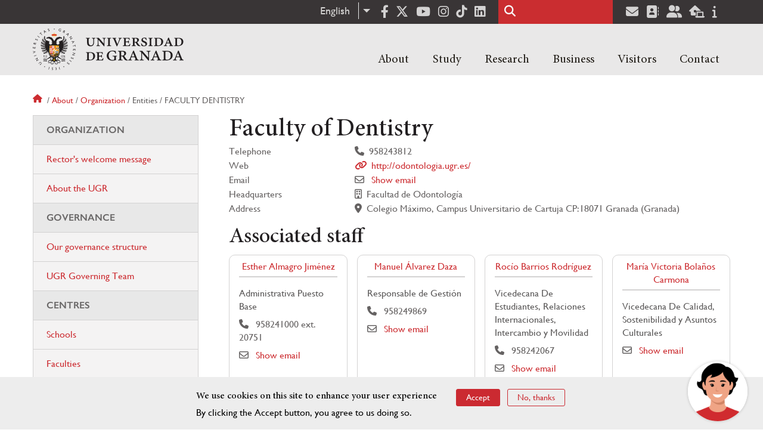

--- FILE ---
content_type: text/html; charset=UTF-8
request_url: https://www.ugr.es/en/about/organization/entities/faculty-dentistry
body_size: 14548
content:
<!DOCTYPE html>
<html lang="en" dir="ltr" prefix="content: http://purl.org/rss/1.0/modules/content/  dc: http://purl.org/dc/terms/  foaf: http://xmlns.com/foaf/0.1/  og: http://ogp.me/ns#  rdfs: http://www.w3.org/2000/01/rdf-schema#  schema: http://schema.org/  sioc: http://rdfs.org/sioc/ns#  sioct: http://rdfs.org/sioc/types#  skos: http://www.w3.org/2004/02/skos/core#  xsd: http://www.w3.org/2001/XMLSchema# " class="no-grid">
  <head>
    <meta charset="utf-8" />
<script async src="https://www.googletagmanager.com/gtag/js?id=UA-4060598-1"></script>
<script>window.dataLayer = window.dataLayer || [];function gtag(){dataLayer.push(arguments)};gtag("js", new Date());gtag("set", "developer_id.dMDhkMT", true);gtag("config", "UA-4060598-1", {"groups":"default","anonymize_ip":true,"page_placeholder":"PLACEHOLDER_page_path","allow_ad_personalization_signals":false});gtag("config", "G-1VP321ZLLY", {"groups":"default","page_placeholder":"PLACEHOLDER_page_location","allow_ad_personalization_signals":false});</script>
<script>var _paq = _paq || [];(function(){var u=(("https:" == document.location.protocol) ? "https://analiticasweb.ugr.es/" : "http://analiticasweb.ugr.es/");_paq.push(["setSiteId", "5"]);_paq.push(["setTrackerUrl", u+"matomo.php"]);_paq.push(["setDoNotTrack", 1]);if (!window.matomo_search_results_active) {_paq.push(["trackPageView"]);}_paq.push(["setIgnoreClasses", ["no-tracking","colorbox"]]);_paq.push(["enableLinkTracking"]);var d=document,g=d.createElement("script"),s=d.getElementsByTagName("script")[0];g.type="text/javascript";g.defer=true;g.async=true;g.src=u+"matomo.js";s.parentNode.insertBefore(g,s);})();</script>
<meta name="geo.region" content="ES" />
<meta name="geo.placename" content="Granada, España" />
<meta property="og:site_name" content="Universidad de Granada" />
<meta http-equiv="content-language" content="es" />
<link rel="canonical" href="http://www.ugr.es/en/about/organization/entities/faculty-dentistry" />
<meta property="og:type" content="website" />
<meta name="description" content="Fundada en 1531, institución de carácter docente e investigador. Con más de 54000 estudiantes, es primer destino Erasmus y está en posiciones destacadas en rankings como Shanghai" />
<meta property="og:url" content="https://www.ugr.es/en/about/organization/entities/faculty-dentistry" />
<meta property="og:title" content="Facultad de Odontología | Universidad de Granada" />
<meta property="og:image" content="https://www.ugr.es/en/themes/custom/ugr/screenshot.png" />
<meta property="og:image:width" content="400px" />
<meta property="og:image:height" content="400px" />
<meta property="og:image:alt" content="Logo Universidad de Granada (UGR)" />
<meta name="Generator" content="Drupal 8 (https://www.drupal.org)" />
<meta name="MobileOptimized" content="width" />
<meta name="HandheldFriendly" content="true" />
<meta name="viewport" content="width=device-width, initial-scale=1.0" />
<script src="https://www.google.com/recaptcha/api.js?hl=en" async defer></script>
<script>window.euCookieComplianceLoadScripts = function(category) {var scriptTag = document.createElement("script");scriptTag.src = "https:\/\/www.google-analytics.com\/analytics.js";document.body.appendChild(scriptTag);}</script>
<style>div#sliding-popup, div#sliding-popup .eu-cookie-withdraw-banner, .eu-cookie-withdraw-tab {background: #BABABA} div#sliding-popup.eu-cookie-withdraw-wrapper { background: transparent; } #sliding-popup h1, #sliding-popup h2, #sliding-popup h3, #sliding-popup p, #sliding-popup label, #sliding-popup div, .eu-cookie-compliance-more-button, .eu-cookie-compliance-secondary-button, .eu-cookie-withdraw-tab { color: #000000;} .eu-cookie-withdraw-tab { border-color: #000000;}</style>
<link rel="shortcut icon" href="/themes/custom/ugr/favicon.ico" type="image/vnd.microsoft.icon" />
<link rel="alternate" hreflang="es" href="http://www.ugr.es/universidad/organizacion/entidades/facultad-odontologia" />
<link rel="alternate" hreflang="en" href="http://www.ugr.es/en/about/organization/entities/faculty-dentistry" />
<script>window.a2a_config=window.a2a_config||{};a2a_config.callbacks=[];a2a_config.overlays=[];a2a_config.templates={};</script>

    <title>Facultad de Odontología | Universidad de Granada</title>
    <link rel="stylesheet" media="all" href="/sites/default/files/css/css_tFNr_wbcuEZDuDzVFSyDRWqu9Xd9cLtarYKm_sU0pRQ.css" />
<link rel="stylesheet" media="all" href="/sites/default/files/css/css_JJKhzfjLpYzG-3uQO4RHGnanJL7G588gKd-vY6QkLpA.css" />

    <script type="application/json" data-drupal-selector="drupal-settings-json">{"path":{"baseUrl":"\/","scriptPath":null,"pathPrefix":"en\/","currentPath":"universidad\/organizacion\/entidades\/facultad-odontologia","currentPathIsAdmin":false,"isFront":false,"currentLanguage":"en"},"pluralDelimiter":"\u0003","suppressDeprecationErrors":true,"ajaxPageState":{"libraries":"addtoany\/addtoany,classy\/base,classy\/messages,core\/drupal.dropbutton,core\/html5shiv,core\/normalize,da_vinci\/global-css,da_vinci\/global-js,dropdown_language\/dropdown-language-selector,espacios\/espacios,eu_cookie_compliance\/eu_cookie_compliance_default,google_analytics\/google_analytics,matomo\/matomo,obfuscate_email\/default,social_media_links\/fontawesome.component,social_media_links\/social_media_links.theme,system\/base,ugr\/global-css,ugr\/global-js,ugr_ckeditor_liststyle\/ugr_ckeditor_list,ugr_classes\/mailEncode","theme":"ugr","theme_token":null},"ajaxTrustedUrl":{"\/en\/search\/node":true},"google_analytics":{"account":{},"trackOutbound":true,"trackMailto":true,"trackTel":true,"trackDownload":true,"trackDownloadExtensions":"7z|aac|arc|arj|asf|asx|avi|bin|csv|doc(x|m)?|dot(x|m)?|exe|flv|gif|gz|gzip|hqx|jar|jpe?g|js|mp(2|3|4|e?g)|mov(ie)?|msi|msp|pdf|phps|png|ppt(x|m)?|pot(x|m)?|pps(x|m)?|ppam|sld(x|m)?|thmx|qtm?|ra(m|r)?|sea|sit|tar|tgz|torrent|txt|wav|wma|wmv|wpd|xls(x|m|b)?|xlt(x|m)|xlam|xml|z|zip"},"matomo":{"disableCookies":false,"trackMailto":true},"eu_cookie_compliance":{"cookie_policy_version":"1.0.0","popup_enabled":true,"popup_agreed_enabled":false,"popup_hide_agreed":false,"popup_clicking_confirmation":false,"popup_scrolling_confirmation":false,"popup_html_info":"\u003Cdiv role=\u0022alertdialog\u0022 aria-labelledby=\u0022popup-text\u0022  class=\u0022eu-cookie-compliance-banner eu-cookie-compliance-banner-info eu-cookie-compliance-banner--opt-in\u0022\u003E\n  \u003Cdiv class=\u0022popup-content info eu-cookie-compliance-content\u0022\u003E\n    \u003Cdiv id=\u0022popup-text\u0022 class=\u0022eu-cookie-compliance-message\u0022\u003E\n      \u003Ch2\u003EWe use cookies on this site to enhance your user experience\u003C\/h2\u003E\n\u003Cp\u003EBy clicking the Accept button, you agree to us doing so.\u003C\/p\u003E\n\n          \u003C\/div\u003E\n\n    \n    \u003Cdiv id=\u0022popup-buttons\u0022 class=\u0022eu-cookie-compliance-buttons\u0022\u003E\n      \u003Cbutton type=\u0022button\u0022 class=\u0022agree-button eu-cookie-compliance-secondary-button\u0022\u003EAccept\u003C\/button\u003E\n              \u003Cbutton type=\u0022button\u0022 class=\u0022decline-button eu-cookie-compliance-default-button\u0022\u003ENo, thanks\u003C\/button\u003E\n          \u003C\/div\u003E\n  \u003C\/div\u003E\n\u003C\/div\u003E","use_mobile_message":false,"mobile_popup_html_info":"\u003Cdiv role=\u0022alertdialog\u0022 aria-labelledby=\u0022popup-text\u0022  class=\u0022eu-cookie-compliance-banner eu-cookie-compliance-banner-info eu-cookie-compliance-banner--opt-in\u0022\u003E\n  \u003Cdiv class=\u0022popup-content info eu-cookie-compliance-content\u0022\u003E\n    \u003Cdiv id=\u0022popup-text\u0022 class=\u0022eu-cookie-compliance-message\u0022\u003E\n      \u003Ch2\u003EWe use cookies on this site to enhance your user experience\u003C\/h2\u003E\n\u003Cp\u003EBy tapping the Accept button, you agree to us doing so.\u003C\/p\u003E\n\n          \u003C\/div\u003E\n\n    \n    \u003Cdiv id=\u0022popup-buttons\u0022 class=\u0022eu-cookie-compliance-buttons\u0022\u003E\n      \u003Cbutton type=\u0022button\u0022 class=\u0022agree-button eu-cookie-compliance-secondary-button\u0022\u003EAccept\u003C\/button\u003E\n              \u003Cbutton type=\u0022button\u0022 class=\u0022decline-button eu-cookie-compliance-default-button\u0022\u003ENo, thanks\u003C\/button\u003E\n          \u003C\/div\u003E\n  \u003C\/div\u003E\n\u003C\/div\u003E","mobile_breakpoint":768,"popup_html_agreed":false,"popup_use_bare_css":false,"popup_height":"auto","popup_width":"100%","popup_delay":1000,"popup_link":"\/en","popup_link_new_window":true,"popup_position":false,"fixed_top_position":true,"popup_language":"en","store_consent":false,"better_support_for_screen_readers":false,"cookie_name":"","reload_page":false,"domain":"","domain_all_sites":false,"popup_eu_only_js":false,"cookie_lifetime":100,"cookie_session":0,"set_cookie_session_zero_on_disagree":0,"disagree_do_not_show_popup":false,"method":"opt_in","automatic_cookies_removal":false,"allowed_cookies":"","withdraw_markup":"\u003Cbutton type=\u0022button\u0022 class=\u0022eu-cookie-withdraw-tab\u0022\u003EPrivacy settings\u003C\/button\u003E\n\u003Cdiv role=\u0022alertdialog\u0022 aria-labelledby=\u0022popup-text\u0022 class=\u0022eu-cookie-withdraw-banner\u0022\u003E\n  \u003Cdiv class=\u0022popup-content info eu-cookie-compliance-content\u0022\u003E\n    \u003Cdiv id=\u0022popup-text\u0022 class=\u0022eu-cookie-compliance-message\u0022\u003E\n      \u003Ch2\u003EWe use cookies on this site to enhance your user experience\u003C\/h2\u003E\n\u003Cp\u003EYou have given your consent for us to set cookies.\u003C\/p\u003E\n\n    \u003C\/div\u003E\n    \u003Cdiv id=\u0022popup-buttons\u0022 class=\u0022eu-cookie-compliance-buttons\u0022\u003E\n      \u003Cbutton type=\u0022button\u0022 class=\u0022eu-cookie-withdraw-button\u0022\u003EWithdraw consent\u003C\/button\u003E\n    \u003C\/div\u003E\n  \u003C\/div\u003E\n\u003C\/div\u003E","withdraw_enabled":false,"reload_options":null,"reload_routes_list":"","withdraw_button_on_info_popup":false,"cookie_categories":[],"cookie_categories_details":[],"enable_save_preferences_button":true,"containing_element":"body","settings_tab_enabled":false},"user":{"uid":0,"permissionsHash":"157ea2df7e5b73016a00c0095ecb34fb827b4eecfcdbe8abdc930091b2ed59a0"}}</script>

<!--[if lte IE 8]>
<script src="/sites/default/files/js/js_VtafjXmRvoUgAzqzYTA3Wrjkx9wcWhjP0G4ZnnqRamA.js"></script>
<![endif]-->
<script src="/core/assets/vendor/modernizr/modernizr.min.js?v=3.3.1"></script>
<script src="/sites/default/files/js/js_EY1b_ZmHXK9yFhy__a8NSQUImeb6pne7GgENmxIFHxc.js"></script>

    <link rel="apple-touch-icon" sizes="180x180" href="/themes/custom/ugr/icon/apple-touch-icon.png">
    <link rel="icon" type="image/png" sizes="32x32" href="/themes/custom/ugr/icon/favicon-32x32.png">
    <link rel="icon" type="image/png" sizes="16x16" href="/themes/custom/ugr/icon/favicon-16x16.png">
    <link rel="manifest" href="/themes/custom/ugr/icon/site.webmanifest">
    <link rel="mask-icon" href="/themes/custom/ugr/icon/safari-pinned-tab.svg" color="#5bbad5">
    <meta name="msapplication-config" content="themes/custom/ugr/icon/browserconfig.xml" />
    <meta name="msapplication-TileColor" content="#ffffff">
    <meta name="theme-color" content="#ffffff">


      <script> !(function(b, o, t) { ((o = b.createElement('script')).src =
  'https://chat.1millionbot.com/app.js'), (o.charset = 'UTF-8'), (o.async
  = !0), (o.onload = function() { $omb.init({ key:
  '62c53a978a2ea8f366347672' }); }), (t = b.getElementsByTagName( 'script'
  )[0]).parentNode.insertBefore(o, t)})(document); </script>

  </head>
  <body class="layout-one-sidebar layout-sidebar-first page-node-facultad-de-odontología path-universidad">
    <a href="#main-content" class="visually-hidden focusable skip-link">
      Skip to main content
    </a>
    
      <div class="dialog-off-canvas-main-canvas" data-off-canvas-main-canvas>
    <div class="layout-container">

  <header role="banner" aria-label="Site header">
          <div class="top-bar">
          <div class="region region-top-bar">
    <div id="block-dropdownlanguage" class="block block-dropdown-language block-dropdown-languagelanguage-interface">
  
    
      <fieldset class="js-form-item form-item js-form-wrapper form-wrapper">
      <legend>
    <span class="fieldset-legend">Switch Language</span>
  </legend>
  <div class="fieldset-wrapper">
              <div class="dropbutton-wrapper"><div class="dropbutton-widget"><ul class="dropdown-language-item dropbutton"><li class="en"><span class="language-link active-language" lang="en" hreflang="en">English</span></li><li class="es"><a href="http://www.ugr.es/universidad/organizacion/entidades/facultad-odontologia" class="language-link" lang="es" hreflang="es">Español</a></li></ul></div></div>
          </div>
</fieldset>

  </div>
<div id="block-socialmedialinks" class="block-social-media-links block block-social-media-links-block">
  
    
      

<ul class="social-media-links--platforms platforms inline horizontal">
      <li>
      <a href="https://www.facebook.com/universidadgranada/"  target="_blank" aria-label="Facebook" title="Facebook" >
        <span class='fab fa-facebook-f fa-2x'></span> Facebook
      </a>
    </li>
      <li>
      <a href="https://www.twitter.com/CanalUGR"  target="_blank" aria-label="Twitter" title="Twitter" >
        <span class='fab fa-x-twitter fa-2x'></span> Twitter
      </a>
    </li>
      <li>
      <a href="https://www.youtube.com/user/UGRmedios"  target="_blank" aria-label="Youtube" title="Youtube" >
        <span class='fab fa-youtube fa-2x'></span> Youtube
      </a>
    </li>
      <li>
      <a href="https://www.instagram.com/canalugr/"  target="_blank" aria-label="Síguenos en instagram" title="Síguenos en instagram" >
        <span class='fab fa-instagram fa-2x'></span> Instagram
      </a>
    </li>
      <li>
      <a href="https://www.tiktok.com/@universidaddegranada"  target="_blank" aria-label="TikTok" title="TikTok" >
        <span class='fab fa-tiktok fa-2x'></span> TikTok
      </a>
    </li>
      <li>
      <a href="https://www.linkedin.com/school/university-of-granada/"  target="_blank" aria-label="LinkedIn" title="LinkedIn" >
        <span class='fab fa-linkedin fa-2x'></span> LinkedIn
      </a>
    </li>
  </ul>

  </div>
<div class="search-block-form block block-search container-inline" data-drupal-selector="search-block-form" id="block-ugr-search" role="search">
  
    
      <form action="/en/search/node" method="get" id="search-block-form" accept-charset="UTF-8">
  <div class="js-form-item form-item js-form-type-search form-type-search js-form-item-keys form-item-keys form-no-label">
      <label for="edit-keys" class="visually-hidden">Search</label>
        <input title="Enter the terms you wish to search for." data-drupal-selector="edit-keys" type="search" id="edit-keys" name="keys" value="" size="15" maxlength="128" class="form-search" />

        </div>
<div data-drupal-selector="edit-actions" class="form-actions js-form-wrapper form-wrapper" id="edit-actions"><input class="search-form__submit button js-form-submit form-submit" data-drupal-selector="edit-submit" type="submit" id="edit-submit" value="Search" />
</div>

</form>

  </div>
<div id="block-socialmedialinks-2" class="block-social-media-links block block-social-media-links-block">
  
    
      

<ul class="social-media-links--platforms platforms inline horizontal">
      <li>
      <a href="https://www.ugr.es/servicios/correo-electronico"  target="_blank" aria-label="Correo institucional" title="Correo institucional" >
        <span class='fa fa-envelope fa-2x'></span> E-Mail - UGR
      </a>
    </li>
      <li>
      <a href="https://directorio.ugr.es"  target="_blank" aria-label="Directorio" title="Directorio" >
        <span class='fa fa-address-book fa-2x'></span> Directorio UGR
      </a>
    </li>
      <li>
      <a href="https://oficinavirtual.ugr.es/ai/"  target="_blank" aria-label="Oficina Virtual / Acceso Identificado" title="Oficina Virtual / Acceso Identificado" >
        <span class='fa fa-user-friends fa-2x'></span> Acceso identificado
      </a>
    </li>
      <li>
      <a href="https://sede.ugr.es/"  target="_blank" aria-label="Sede electrónica" title="Sede electrónica" >
        <span class='fa fa-laptop-house fa-2x'></span> Sede UGR
      </a>
    </li>
      <li>
      <a href="https://www.ugr.es/info"  target="_blank" aria-label="Portal de atención al usuario infoUGR" title="Portal de atención al usuario infoUGR" >
        <span class='fa fa-info fa-2x'></span> Info UGR
      </a>
    </li>
  </ul>

  </div>

  </div>

      </div>
        <div class="site-header">      
                <div class="region region-secondary-menu">
    
<nav role="navigation" aria-labelledby="block-menuprincipalsitio-menu" id="block-menuprincipalsitio" class="block block-menu navigation menu--main-menu---site">
            
  <label class="visually-hidden" id="block-menuprincipalsitio-menu">Menú Principal Sitio</label>
  

        

              <ul class="clearfix menu">
                    <li class="menu-item menu-item--expanded">
        
                <a href="/en"  aria-expanded="false" aria-haspopup="true"  >About</a>
      
                  
              <ul class="menu">
                    <li class="menu-item">
        
                <a href="https://www.ugr.es/en/about/organization/rector" >Organization</a>
      
              </li>
                <li class="menu-item">
        
                <a href="/en/about/history" >History</a>
      
              </li>
                <li class="menu-item">
        
                <a href="/en/about/facts-figures" >Facts & figures</a>
      
              </li>
                <li class="menu-item">
        
                <a href="/en/contact/contact-us/social-media" >Social media</a>
      
              </li>
                <li class="menu-item">
        
                <a href="/en/about/news" >News</a>
      
              </li>
        </ul>
  
              </li>
                <li class="menu-item menu-item--expanded">
        
                <a href="/en"  aria-expanded="false" aria-haspopup="true"  >Study</a>
      
                  
              <ul class="menu">
                    <li class="menu-item">
        
                <a href="https://www.ugr.es/en/study/undergraduate/why-the-ugr" >Undergraduate</a>
      
              </li>
                <li class="menu-item">
        
                <a href="/en/study/masters-degrees" >Master's degrees</a>
      
              </li>
                <li class="menu-item">
        
                <a href="/en/study/doctoral-programmes" >Doctoral programmes</a>
      
              </li>
                <li class="menu-item">
        
                <a href="/en/study/career-support-employment" >Career support</a>
      
              </li>
                <li class="menu-item">
        
                <a href="/en/study/language-courses" >Language courses</a>
      
              </li>
                <li class="menu-item">
        
                <a href="/en/study/mobility-exchange-students" >Mobility and exchange students</a>
      
              </li>
                <li class="menu-item">
        
                <a href="/en/study/short-courses" >Short courses</a>
      
              </li>
                <li class="menu-item">
        
                <a href="/en/study/services" >A-Z of services</a>
      
              </li>
                <li class="menu-item">
        
                <a href="/en/study/living-in-granada" >Accommodation and living in Granada</a>
      
              </li>
        </ul>
  
              </li>
                <li class="menu-item menu-item--expanded">
        
                <a href="/en"  aria-expanded="false" aria-haspopup="true"  >Research</a>
      
                  
              <ul class="menu">
                    <li class="menu-item">
        
                <a href="/en/research/research-at-ugr" >Research at the UGR</a>
      
              </li>
                <li class="menu-item">
        
                <a href="/en/research/knowledge-transfer" >Knowledge Transfer</a>
      
              </li>
                <li class="menu-item">
        
                <a href="/en/research/institutes-and-centres" >Institutes & Centres</a>
      
              </li>
                <li class="menu-item">
        
                <a href="/en/research/impact" >Impact</a>
      
              </li>
                <li class="menu-item">
        
                <a href="/en/research/support-our-research" >Support our research</a>
      
              </li>
        </ul>
  
              </li>
                <li class="menu-item menu-item--expanded">
        
                <a href="/en"  aria-expanded="false" aria-haspopup="true"  >Business</a>
      
                  
              <ul class="menu">
                    <li class="menu-item">
        
                <a href="https://www.ugr.es/en/business/collaborate-with-us" >Collaborate with us</a>
      
              </li>
                <li class="menu-item">
        
                <a href="https://www.ugr.es/en/business/enterprise-innovation" >Enterprise & innovation</a>
      
              </li>
                <li class="menu-item">
        
                <a href="/en/node/13598" >Spin-offs</a>
      
              </li>
        </ul>
  
              </li>
                <li class="menu-item menu-item--expanded">
        
                <a href="/en"  aria-expanded="false" aria-haspopup="true"  >Visitors</a>
      
                  
              <ul class="menu">
                    <li class="menu-item">
        
                <a href="https://www.ugr.es/en/visitors/explore-the-city" >Explore the city</a>
      
              </li>
                <li class="menu-item">
        
                <a href="/en/visitors/events" >Events</a>
      
              </li>
                <li class="menu-item">
        
                <a href="/en/visitors/accommodation" >Accommodation</a>
      
              </li>
        </ul>
  
              </li>
                <li class="menu-item menu-item--expanded">
        
                <a href="/en"  aria-expanded="false" aria-haspopup="true"  >Contact</a>
      
                  
              <ul class="menu">
                    <li class="menu-item">
        
                <a href="/en/contact/contact-us" >Contact Us</a>
      
              </li>
                <li class="menu-item">
        
                <a href="/en/contact/campus-maps" >Campus maps</a>
      
              </li>
                <li class="menu-item">
        
                <a href="/en/contact/search-staff-entities" >Search for staff/entities</a>
      
              </li>
        </ul>
  
              </li>
        </ul>
  


  </nav>

  </div>

              <div class="region region-header">
    <div id="block-subsite-branding" class="clearfix block block-system block-system-branding-block">
  
    
     
    <div class="site-name">
                                    <a href="/en" title="Home" class="site-logo logoSVG">
                    <img src="/themes/custom/ugr/ugr-horizontal-color.svg" alt="Universidad de Granada"/>
                </a> 
                        </div>  

    
    
</div>
<div id="block-dropdownlanguage-3" class="block block-dropdown-language block-dropdown-languagelanguage-interface">
  
    
      <fieldset class="js-form-item form-item js-form-wrapper form-wrapper">
      <legend>
    <span class="fieldset-legend">Switch Language</span>
  </legend>
  <div class="fieldset-wrapper">
              <div class="dropbutton-wrapper"><div class="dropbutton-widget"><ul class="dropdown-language-item dropbutton"><li class="en"><span class="language-link active-language" lang="en" hreflang="en">English</span></li><li class="es"><a href="http://www.ugr.es/universidad/organizacion/entidades/facultad-odontologia" class="language-link" lang="es" hreflang="es">Español</a></li></ul></div></div>
          </div>
</fieldset>

  </div>
<div id="block-globalsearchicon" class="block block-block-content block-block-content60a7a0d0-ec9e-4546-9198-86c762bd3510">
  
    
      
            <div class="clearfix text-formatted field field--name-body field--type-text-with-summary field--label-hidden field__item"><span class="search-icon"></span></div>
      
  </div>
<div id="block-globalburgermenu" class="block block-block-content block-block-content81103a58-c824-4358-8ed5-4760d037f6bb">
  
    
      
            <div class="clearfix text-formatted field field--name-body field--type-text-with-summary field--label-hidden field__item"><span class="burger-icon"></span></div>
      
  </div>

  </div>

    </div>    
            <div class="region region-searcher">
    <div class="search-block-form block block-search container-inline" data-drupal-selector="search-block-form-2" id="block-formulariodebusqueda" role="search">
  
    
      <form action="/en/search/node" method="get" id="search-block-form--2" accept-charset="UTF-8">
  <div class="js-form-item form-item js-form-type-search form-type-search js-form-item-keys form-item-keys form-no-label">
      <label for="edit-keys--2" class="visually-hidden">Search</label>
        <input title="Enter the terms you wish to search for." data-drupal-selector="edit-keys" type="search" id="edit-keys--2" name="keys" value="" size="15" maxlength="128" class="form-search" />

        </div>
<div data-drupal-selector="edit-actions" class="form-actions js-form-wrapper form-wrapper" id="edit-actions--2"><input class="search-form__submit button js-form-submit form-submit" data-drupal-selector="edit-submit" type="submit" id="edit-submit--2" value="Search" />
</div>

</form>

  </div>

  </div>

      </header>
  
        <div class="region region-highlighted">
    <div data-drupal-messages-fallback class="hidden"></div>

  </div>

  
  
        <div class="region region-breadcrumb">
    <div id="block-ugr-breadcrumbs" class="block block-system block-system-breadcrumb-block">
  
    
        <nav class="breadcrumb" role="navigation" aria-labelledby="system-breadcrumb">
    <label id="system-breadcrumb" class="visually-hidden">Breadcrumb</label>
    <ol>
          <li>
                  <a href="/en">Home</a>
              </li>
          <li>
                  <a href="/en/about">About</a>
              </li>
          <li>
                  <a href="/en/about/organization">Organization</a>
              </li>
          <li>
                  Entities
              </li>
          <li>
                  Faculty dentistry
              </li>
        </ol>
  </nav>

  </div>

  </div>

  
  
  

  <main role="main">
    <a id="main-content" tabindex="-1"></a>
    <div class="layout-content">
        <div class="region region-content">
    <div id="block-ugr-page-title" class="block block-core block-page-title-block">
  
    
      
  <h1 class="page-title">Faculty of Dentistry</h1>


  </div>
<div id="block-ugr-content" class="block block-system block-system-main-block">
  
    
      <!-- Mostramos los datos genéricos de la entidad -->
<div class="path-entidad info-academica">
              
        <div id="captcha-dialog" name="cod_entidad-010B07">
            <div id="recaptcha-service" class="g-recaptcha-service" data-sitekey="6LcXDSgUAAAAAGyhtUy9hH5lw4XvMqkj81ogTOOG" data-callback="checkCaptcha"></div>         
        </div>   
        
    <div class="ficha-datos">
        <div class="views-row">   
                                                <div class="views-field">
            <span>Telephone</span>
                
                   
                <div class="field-content icon-telephone">958243812</div>
            </div>
                                                                    <div class="views-field">
            <span>Web</span>
                
                    <a href="http://odontologia.ugr.es/" target="_blank" >
                <div class="field-content icon-web">http://odontologia.ugr.es/</div>
            </a>
            </div>
                               
                <div class="views-field">    
                    <span>Email </span>
                    <div class="field-content icon-mail" name="entidad-email">                       
                                                    <a name="open-dialog" type="button" href="#captcha-dialog">Show email</a>
                                            </div>
                    
                </div>
            
                            <div class="views-field">
            <span>Headquarters</span>
                
                   
                <div class="field-content icon-centro">Facultad de Odontología</div>
            </div>
                <div class="views-field">
            <span>Address</span>
                
                   
                <div class="field-content icon-direccion">Colegio Máximo, Campus Universitario de Cartuja CP:18071 Granada (Granada)</div>
            </div>
            
            
     </div>

    </div>

    <!-- Mostramos las sedes -->
    
    <div>
                                    <h2>Associated staff</h2>
            
            <div class="personal">
                                    <div class="persona">
    <div class="datos-personales">
        <div class="nombre">
                            <a href="/en/staff/esther-almagro-jimenez">
                    Esther&nbsp;Almagro Jiménez
                </a>
                        
        </div>

                                    <div class="cargo">
                                            Administrativa Puesto Base
                                         
                </div>
                                                            <div class="icon-telephone">
                            958241000 ext. 20751
                        </div>
                                    
                                                            <div class="icon-mail" name="email-a2f16fff2e158c0ba7c23337624eba47-EG12040001-0">                             
                                                                
                                <a name="open-dialog" type="button" href="#captcha-dialog">Show email</a>
                                                          
                        </div>
                                                            </div>
</div>

                                    <div class="persona">
    <div class="datos-personales">
        <div class="nombre">
                            <a href="/en/staff/manuel-alvarez-daza">
                    Manuel&nbsp;Álvarez Daza
                </a>
                        
        </div>

                                    <div class="cargo">
                                            Responsable de Gestión
                                         
                </div>
                                                            <div class="icon-telephone">
                            958249869
                        </div>
                                    
                                                            <div class="icon-mail" name="email-531173b981bcf33312049c8376311d94-CA19000003-0">                             
                                                                
                                <a name="open-dialog" type="button" href="#captcha-dialog">Show email</a>
                                                          
                        </div>
                                                            </div>
</div>

                                    <div class="persona">
    <div class="datos-personales">
        <div class="nombre">
                            <a href="/en/staff/rocio-barrios-rodriguez">
                    Rocío&nbsp;Barrios Rodríguez
                </a>
                        
        </div>

                                    <div class="cargo">
                                            Vicedecana
                                        De Estudiantes, Relaciones Internacionales, Intercambio y Movilidad
                </div>
                                                            <div class="icon-telephone">
                            958242067
                        </div>
                                    
                                                            <div class="icon-mail" name="email-07e7640cedd9c58f0ef7dade0640f6ff-N45-0">                             
                                                                
                                <a name="open-dialog" type="button" href="#captcha-dialog">Show email</a>
                                                          
                        </div>
                                                            </div>
</div>

                                    <div class="persona">
    <div class="datos-personales">
        <div class="nombre">
                            <a href="/en/staff/maria-victoria-bolanos-carmona">
                    María Victoria&nbsp;Bolaños Carmona
                </a>
                        
        </div>

                                    <div class="cargo">
                                            Vicedecana
                                        De Calidad, Sostenibilidad y Asuntos Culturales
                </div>
                
                                                            <div class="icon-mail" name="email-3e0732da7713a7e6279d87f4550126b8-N45-0">                             
                                                                
                                <a name="open-dialog" type="button" href="#captcha-dialog">Show email</a>
                                                          
                        </div>
                                                            </div>
</div>

                                    <div class="persona">
    <div class="datos-personales">
        <div class="nombre">
                            <a href="/en/staff/manuel-bravo-perez">
                    Manuel&nbsp;Bravo Pérez
                </a>
                        
        </div>

                                    <div class="cargo">
                                            Coordinador de la Titulacion
                                        De Grado en Odontología
                </div>
                                                            <div class="icon-telephone">
                            958243804
                        </div>
                                    
                                                            <div class="icon-mail" name="email-be4ae756102a7c1e4d9637ae90e930b0-N04-0">                             
                                                                
                                <a name="open-dialog" type="button" href="#captcha-dialog">Show email</a>
                                                          
                        </div>
                                                            </div>
</div>

                                    <div class="persona">
    <div class="datos-personales">
        <div class="nombre">
                            <a href="/en/staff/maria-urbana-bueno-fernandez">
                    María Urbana&nbsp;Bueno Fernández
                </a>
                        
        </div>

                                    <div class="cargo">
                                            Técnica de Laboratorio
                                         
                </div>
                                                            <div class="icon-telephone">
                            958249364
                        </div>
                                    
                                                            <div class="icon-mail" name="email-4b4b1e7853adf85ce158f302bca7358f-CA19030009-0">                             
                                                                
                                <a name="open-dialog" type="button" href="#captcha-dialog">Show email</a>
                                                          
                        </div>
                                                            </div>
</div>

                                    <div class="persona">
    <div class="datos-personales">
        <div class="nombre">
                            <a href="/en/staff/isidro-diaz-colacio">
                    Isidro&nbsp;Díaz Colacio
                </a>
                        
        </div>

                                    <div class="cargo">
                                            Técnico N5
                                         
                </div>
                
                                                            <div class="icon-mail" name="email-2ba9ba9089afa505e49e1eb53aa0b1c5-EG12061106-0">                             
                                                                
                                <a name="open-dialog" type="button" href="#captcha-dialog">Show email</a>
                                                          
                        </div>
                                                            </div>
</div>

                                    <div class="persona">
    <div class="datos-personales">
        <div class="nombre">
                            <a href="/en/staff/juan-emilio-fernandez-barbero">
                    Juan Emilio&nbsp;Fernández Barbero
                </a>
                        
        </div>

                                    <div class="cargo">
                                            Secretario de Facultad
                                        
                </div>
                                                            <div class="icon-telephone">
                            958243534
                        </div>
                                    
                                                            <div class="icon-mail" name="email-fe8d57c928baaa019b511977c658d461-N35-0">                             
                                                                
                                <a name="open-dialog" type="button" href="#captcha-dialog">Show email</a>
                                                          
                        </div>
                                                            </div>
</div>

                                    <div class="persona">
    <div class="datos-personales">
        <div class="nombre">
                            <a href="/en/staff/antonio-fernandez-canas">
                    Antonio&nbsp;Fernández Cañas
                </a>
                        
        </div>

                                    <div class="cargo">
                                            Responsable de Gestión
                                         
                </div>
                                                            <div class="icon-telephone">
                            958249565
                        </div>
                                    
                                                            <div class="icon-mail" name="email-dd44c802dbeabb1cce3497efc50582e5-CA19010001-0">                             
                                                                
                                <a name="open-dialog" type="button" href="#captcha-dialog">Show email</a>
                                                          
                        </div>
                                                            </div>
</div>

                                    <div class="persona">
    <div class="datos-personales">
        <div class="nombre">
                            <a href="/en/staff/daniel-fernandez-contreras">
                    Daniel&nbsp;Fernández Contreras
                </a>
                        
        </div>

                                    <div class="cargo">
                                            Técnico de Laboratorio
                                         
                </div>
                
                                                            <div class="icon-mail" name="email-ca5ffd84c4a4374d76a78ec4e98c8bc7-CA19030007-0">                             
                                                                
                                <a name="open-dialog" type="button" href="#captcha-dialog">Show email</a>
                                                          
                        </div>
                                                            </div>
</div>

                                    <div class="persona">
    <div class="datos-personales">
        <div class="nombre">
                            <a href="/en/staff/francisco-fernandez-yanez">
                    Francisco&nbsp;Fernández Yáñez
                </a>
                        
        </div>

                                    <div class="cargo">
                                            Responsable de Gestión
                                         
                </div>
                                                            <div class="icon-telephone">
                            958240911
                        </div>
                                    
                                                            <div class="icon-mail" name="email-cc0c6bc676abb139f350bb6c25bbbb09-CA19000003-0">                             
                                                                
                                <a name="open-dialog" type="button" href="#captcha-dialog">Show email</a>
                                                          
                        </div>
                                                            </div>
</div>

                                    <div class="persona">
    <div class="datos-personales">
        <div class="nombre">
                            <a href="/en/staff/maria-carmen-garcia-avila">
                    María Carmen&nbsp;García Ávila
                </a>
                        
        </div>

                                    <div class="cargo">
                                            Encargada de Equipo Servicios Generales.- Instalaciones
                                         
                </div>
                                                            <div class="icon-telephone">
                            958243810
                        </div>
                                            <div class="icon-telephone">
                             958249661
                        </div>
                                    
                                                            <div class="icon-mail" name="email-bdaa0598093095451d69a126472b6d87-CA19050001-0">                             
                                                                
                                <a name="open-dialog" type="button" href="#captcha-dialog">Show email</a>
                                                          
                        </div>
                                                            </div>
</div>

                                    <div class="persona">
    <div class="datos-personales">
        <div class="nombre">
                            <a href="/en/staff/manuel-garrido-maldonado">
                    Manuel&nbsp;Garrido Maldonado
                </a>
                        
        </div>

                                    <div class="cargo">
                                            Técnico Medio Apoyo a la Docencia e Investigación
                                         
                </div>
                                                            <div class="icon-telephone">
                            958249660
                        </div>
                                    
                                                            <div class="icon-mail" name="email-b358222dabc557e30c556b3e282d5672-CA19030002-0">                             
                                                                
                                <a name="open-dialog" type="button" href="#captcha-dialog">Show email</a>
                                                          
                        </div>
                                                            </div>
</div>

                                    <div class="persona">
    <div class="datos-personales">
        <div class="nombre">
                            <a href="/en/staff/irene-gomez-ianez">
                    Irene&nbsp;Gómez Iáñez
                </a>
                        
        </div>

                                    <div class="cargo">
                                            Técnica de Laboratorio
                                         
                </div>
                                                            <div class="icon-telephone">
                            958249664
                        </div>
                                    
                                                            <div class="icon-mail" name="email-05cebab941ea8e91e2a33eee15786f14-CA19030008-0">                             
                                                                
                                <a name="open-dialog" type="button" href="#captcha-dialog">Show email</a>
                                                          
                        </div>
                                                            </div>
</div>

                                    <div class="persona">
    <div class="datos-personales">
        <div class="nombre">
                            <a href="/en/staff/mateo-heredia-fernandez">
                    Mateo&nbsp;Heredia Fernández
                </a>
                        
        </div>

                                    <div class="cargo">
                                            Técnico Medio Apoyo a la Docencia e Investigación
                                         
                </div>
                
                                                            <div class="icon-mail" name="email-d5b9602ac8dd7c561c00f107a4724ea0-CA19030005-0">                             
                                                                
                                <a name="open-dialog" type="button" href="#captcha-dialog">Show email</a>
                                                          
                        </div>
                                                            </div>
</div>

                                    <div class="persona">
    <div class="datos-personales">
        <div class="nombre">
                            <a href="/en/staff/jose-antonio-hernandez-ruiz">
                    José Antonio&nbsp;Hernández Ruiz
                </a>
                        
        </div>

                                    <div class="cargo">
                                            Técnico de Laboratorio
                                         
                </div>
                
                                                            <div class="icon-mail" name="email-50541b69ab47ec4e1bd36460b7bbae68-CA19030009-0">                             
                                                                
                                <a name="open-dialog" type="button" href="#captcha-dialog">Show email</a>
                                                          
                        </div>
                                                            </div>
</div>

                                    <div class="persona">
    <div class="datos-personales">
        <div class="nombre">
                            <a href="/en/staff/maria-carmen-hidalgo-garcia">
                    María del Carmen&nbsp;Hidalgo García
                </a>
                        
        </div>

                                    <div class="cargo">
                                            Auxiliar de Servicios Generales.- Instalaciones
                                         
                </div>
                                                            <div class="icon-telephone">
                            958243810
                        </div>
                                    
                                                            <div class="icon-mail" name="email-e06544df2a6190965c004cff48b742ba-CA19050006-0">                             
                                                                
                                <a name="open-dialog" type="button" href="#captcha-dialog">Show email</a>
                                                          
                        </div>
                                                            </div>
</div>

                                    <div class="persona">
    <div class="datos-personales">
        <div class="nombre">
                            <a href="/en/staff/wilma-hinojo-higueras">
                    María Vilma&nbsp;Hinojo Higueras
                </a>
                        
        </div>

                                    <div class="cargo">
                                            Técnica de Laboratorio
                                         
                </div>
                
                                                            <div class="icon-mail" name="email-0f35df3b2a293664e4d1b68e126133db-CA19030009-0">                             
                                                                
                                <a name="open-dialog" type="button" href="#captcha-dialog">Show email</a>
                                                          
                        </div>
                                                            </div>
</div>

                                    <div class="persona">
    <div class="datos-personales">
        <div class="nombre">
                            <a href="/en/staff/maria-eugenia-hita-madrid">
                    María Eugenia&nbsp;Hita Madrid
                </a>
                        
        </div>

                                    <div class="cargo">
                                            Responsable de Gestión
                                         
                </div>
                
                                                            <div class="icon-mail" name="email-9008791209ddad9c2279e89fafe47f8e-CA19000003-0">                             
                                                                
                                <a name="open-dialog" type="button" href="#captcha-dialog">Show email</a>
                                                          
                        </div>
                                                            </div>
</div>

                                    <div class="persona">
    <div class="datos-personales">
        <div class="nombre">
                            <a href="/en/staff/inmaculada-idigoras-estevez">
                    Inmaculada&nbsp;Idigoras Estévez
                </a>
                        
        </div>

                                    <div class="cargo">
                                            Técnica de Laboratorio
                                         
                </div>
                
                                                            <div class="icon-mail" name="email-5534cd59ae2f0e89b9063287a0fc1ded-CA19030012-0">                             
                                                                
                                <a name="open-dialog" type="button" href="#captcha-dialog">Show email</a>
                                                          
                        </div>
                                                            </div>
</div>

                                    <div class="persona">
    <div class="datos-personales">
        <div class="nombre">
                            <a href="/en/staff/emilio-luis-jimenez-robles">
                    Emilio Luis&nbsp;Jiménez Robles
                </a>
                        
        </div>

                                    <div class="cargo">
                                            Auxiliar de Servicios Generales.- Instalaciones
                                         
                </div>
                                                            <div class="icon-telephone">
                            958243810
                        </div>
                                    
                                                            <div class="icon-mail" name="email-a43c3e924a8c7e990267f0f8288a337d-CA19050006-0">                             
                                                                
                                <a name="open-dialog" type="button" href="#captcha-dialog">Show email</a>
                                                          
                        </div>
                                                            </div>
</div>

                                    <div class="persona">
    <div class="datos-personales">
        <div class="nombre">
                            <a href="/en/staff/rafael-lama-esquinas">
                    Rafael&nbsp;Lama Esquinas
                </a>
                        
        </div>

                                    <div class="cargo">
                                            Técnico de Laboratorio
                                         
                </div>
                                                            <div class="icon-telephone">
                            958249664
                        </div>
                                    
                                                            <div class="icon-mail" name="email-d3f60e432106fad1d1c6f42053b27251-CA19030011-0">                             
                                                                
                                <a name="open-dialog" type="button" href="#captcha-dialog">Show email</a>
                                                          
                        </div>
                                                            </div>
</div>

                                    <div class="persona">
    <div class="datos-personales">
        <div class="nombre">
                            <a href="/en/staff/francisco-leyva-garcia">
                    Francisco&nbsp;Leyva García
                </a>
                        
        </div>

                                    <div class="cargo">
                                            Técnico Responsable Área Laboratorios y Clínicas
                                         
                </div>
                                                            <div class="icon-telephone">
                            958249660
                        </div>
                                    
                                                            <div class="icon-mail" name="email-a515dde22206b0f515aafe8471c51af5-CA19020001-0">                             
                                                                
                                <a name="open-dialog" type="button" href="#captcha-dialog">Show email</a>
                                                          
                        </div>
                                                            </div>
</div>

                                    <div class="persona">
    <div class="datos-personales">
        <div class="nombre">
                            <a href="/en/staff/maria-mar-leyva-garcia">
                    María del Mar&nbsp;Leyva García
                </a>
                        
        </div>

                                    <div class="cargo">
                                            Técnica Medio Apoyo a la Docencia e Investigación
                                         
                </div>
                                                            <div class="icon-telephone">
                            958244249
                        </div>
                                    
                                                            <div class="icon-mail" name="email-feb255b8669d50274598fb4a232870c6-CA19030003-0">                             
                                                                
                                <a name="open-dialog" type="button" href="#captcha-dialog">Show email</a>
                                                          
                        </div>
                                                            </div>
</div>

                                    <div class="persona">
    <div class="datos-personales">
        <div class="nombre">
                            <a href="/en/staff/jose-antonio-lopez-gomez">
                     José Antonio&nbsp;López Gómez
                </a>
                        
        </div>

                                    <div class="cargo">
                                            Auxiliar Puesto Base
                                         
                </div>
                                                            <div class="icon-telephone">
                            958241000 ext. 20751
                        </div>
                                    
                                                            <div class="icon-mail" name="email-4eb2f6691441adb5a576a1cdc362a3a5-EG51010002-0">                             
                                                                
                                <a name="open-dialog" type="button" href="#captcha-dialog">Show email</a>
                                                          
                        </div>
                                                            </div>
</div>

                                    <div class="persona">
    <div class="datos-personales">
        <div class="nombre">
                            <a href="/en/staff/ana-lopez-tapia">
                    Ana&nbsp;López Tapia
                </a>
                        
        </div>

                                    <div class="cargo">
                                            Encargada de Equipo Servicios Generales.- Instalaciones
                                         
                </div>
                                                            <div class="icon-telephone">
                            958243810
                        </div>
                                    
                                                            <div class="icon-mail" name="email-5b487f220b3ebd24b1f93149f9eddf22-CA19050002-0">                             
                                                                
                                <a name="open-dialog" type="button" href="#captcha-dialog">Show email</a>
                                                          
                        </div>
                                                            </div>
</div>

                                    <div class="persona">
    <div class="datos-personales">
        <div class="nombre">
                            <a href="/en/staff/maria-dolores-maldonado-uceda">
                    María Dolores&nbsp;Maldonado Uceda
                </a>
                        
        </div>

                                    <div class="cargo">
                                            Técnica Servicios Generales.- Instalaciones y Medios
                                         
                </div>
                
                                                            <div class="icon-mail" name="email-af117c667ea1db82ffedf920ed97327d-CA19050004-0">                             
                                                                
                                <a name="open-dialog" type="button" href="#captcha-dialog">Show email</a>
                                                          
                        </div>
                                                            </div>
</div>

                                    <div class="persona">
    <div class="datos-personales">
        <div class="nombre">
                            <a href="/en/staff/francisco-marmol-bautista">
                    Francisco&nbsp;Mármol Bautista
                </a>
                        
        </div>

                                    <div class="cargo">
                                            Técnico de Mantenimiento
                                         
                </div>
                
                                                            <div class="icon-mail" name="email-19dbc776cfcb68c2a4572f0415c50a57-CA19040001-0">                             
                                                                
                                <a name="open-dialog" type="button" href="#captcha-dialog">Show email</a>
                                                          
                        </div>
                                                            </div>
</div>

                                    <div class="persona">
    <div class="datos-personales">
        <div class="nombre">
                            <a href="/en/staff/francisco-martin-garcia">
                    Francisco&nbsp;Martín García
                </a>
                        
        </div>

                                    <div class="cargo">
                                            Técnico de Laboratorio
                                         
                </div>
                
                                                            <div class="icon-mail" name="email-0ed0d07e6b0f47a219c76c036f963287-CA19030012-0">                             
                                                                
                                <a name="open-dialog" type="button" href="#captcha-dialog">Show email</a>
                                                          
                        </div>
                                                            </div>
</div>

                                    <div class="persona">
    <div class="datos-personales">
        <div class="nombre">
                            <a href="/en/staff/maria-teresa-martinez-torre">
                    María Teresa&nbsp;Martínez de la Torre
                </a>
                        
        </div>

                                    <div class="cargo">
                                            Técnica de Laboratorio
                                         
                </div>
                
                                                            <div class="icon-mail" name="email-f0eeee87836b6637a3a3a6c642635117-CA19030009-0">                             
                                                                
                                <a name="open-dialog" type="button" href="#captcha-dialog">Show email</a>
                                                          
                        </div>
                                                            </div>
</div>

                                    <div class="persona">
    <div class="datos-personales">
        <div class="nombre">
                            <a href="/en/staff/francisco-luis-mesa-aguado">
                    Francisco Luis&nbsp;Mesa Aguado
                </a>
                        
        </div>

                                    <div class="cargo">
                                            Decano
                                        
                </div>
                                                            <div class="icon-telephone">
                            958246225
                        </div>
                                    
                                                            <div class="icon-mail" name="email-857290edced52226a537ce77be6e7cff-N07-0">                             
                                                                
                                <a name="open-dialog" type="button" href="#captcha-dialog">Show email</a>
                                                          
                        </div>
                                                            </div>
</div>

                                    <div class="persona">
    <div class="datos-personales">
        <div class="nombre">
                            <a href="/en/staff/veronica-maria-moline-velazquez">
                    Verónica María&nbsp;Moliné Velázquez
                </a>
                        
        </div>

                                    <div class="cargo">
                                            Técnica de Laboratorio
                                         
                </div>
                                                            <div class="icon-telephone">
                            958243633
                        </div>
                                    
                                                            <div class="icon-mail" name="email-43664ddaef6fbf7efe62bf4ffcbf6e7b-CA19030013-0">                             
                                                                
                                <a name="open-dialog" type="button" href="#captcha-dialog">Show email</a>
                                                          
                        </div>
                                                            </div>
</div>

                                    <div class="persona">
    <div class="datos-personales">
        <div class="nombre">
                            <a href="/en/staff/maria-angustias-montes-clemot">
                    María Angustias&nbsp;Montes Clemot
                </a>
                        
        </div>

                                    <div class="cargo">
                                            Técnica de Laboratorio
                                         
                </div>
                
                                                            <div class="icon-mail" name="email-0a638e8bc2d045f1a46d63673a1b4477-CA19030009-0">                             
                                                                
                                <a name="open-dialog" type="button" href="#captcha-dialog">Show email</a>
                                                          
                        </div>
                                                            </div>
</div>

                                    <div class="persona">
    <div class="datos-personales">
        <div class="nombre">
                            <a href="/en/staff/esther-morillas-puente">
                    Esther&nbsp;Morillas Puente
                </a>
                        
        </div>

                                    <div class="cargo">
                                            Técnica de Laboratorio
                                         
                </div>
                
                                                            <div class="icon-mail" name="email-63e12abbe5ebdfa8adeb9b12e3d38378-CA19030009-0">                             
                                                                
                                <a name="open-dialog" type="button" href="#captcha-dialog">Show email</a>
                                                          
                        </div>
                                                            </div>
</div>

                                    <div class="persona">
    <div class="datos-personales">
        <div class="nombre">
                            <a href="/en/staff/inmaculada-concepcio-morillas-puente">
                    Inmaculada Concepció&nbsp;Morillas Puente
                </a>
                        
        </div>

                                    <div class="cargo">
                                            Técnica Medio Apoyo a la Docencia e Investigación
                                         
                </div>
                                                            <div class="icon-telephone">
                            958244248
                        </div>
                                    
                                                            <div class="icon-mail" name="email-5460e8fa22a57edf795b29d711fb2f42-CA19030003-0">                             
                                                                
                                <a name="open-dialog" type="button" href="#captcha-dialog">Show email</a>
                                                          
                        </div>
                                                            </div>
</div>

                                    <div class="persona">
    <div class="datos-personales">
        <div class="nombre">
                            <a href="/en/staff/emilia-munoz-jimenez">
                    Emilia&nbsp;Muñoz Jiménez
                </a>
                        
        </div>

                                    <div class="cargo">
                                            Técnica Servicios Generales Puesto Base - Instalaciones
                                         
                </div>
                                                            <div class="icon-telephone">
                            958243810
                        </div>
                                    
                                                            <div class="icon-mail" name="email-b7ebdcdf74a9c6155a58a455ac816272-EG12060403-0">                             
                                                                
                                <a name="open-dialog" type="button" href="#captcha-dialog">Show email</a>
                                                          
                        </div>
                                                            </div>
</div>

                                    <div class="persona">
    <div class="datos-personales">
        <div class="nombre">
                            <a href="/en/staff/miguel-padial-molina">
                    Miguel&nbsp;Padial Molina
                </a>
                        
        </div>

                                    <div class="cargo">
                                            Vicedecano
                                        De Ordenación Docente
                </div>
                                                            <div class="icon-telephone">
                            958243807
                        </div>
                                    
                                                            <div class="icon-mail" name="email-36ffb58c97d5c38fcdbe686665ad8897-N45-0">                             
                                                                
                                <a name="open-dialog" type="button" href="#captcha-dialog">Show email</a>
                                                          
                        </div>
                                                            </div>
</div>

                                    <div class="persona">
    <div class="datos-personales">
        <div class="nombre">
                            <a href="/en/staff/antonio-padilla-gomez">
                    Antonio&nbsp;Padilla Gómez
                </a>
                        
        </div>

                                    <div class="cargo">
                                            Responsable de Negociado
                                         
                </div>
                                                            <div class="icon-telephone">
                            958240693
                        </div>
                                    
                                                            <div class="icon-mail" name="email-b39dc47a7c52fda892fd17619e6719b9-CA19010002-0">                             
                                                                
                                <a name="open-dialog" type="button" href="#captcha-dialog">Show email</a>
                                                          
                        </div>
                                                            </div>
</div>

                                    <div class="persona">
    <div class="datos-personales">
        <div class="nombre">
                            <a href="/en/staff/oscar-emilio-pecho-yataco-2">
                    Óscar Emilio&nbsp;Pecho Yataco
                </a>
                        
        </div>

                                    <div class="cargo">
                                            Director
                                        De Instalaciones de Radiodiagnóstico
                </div>
                
                                                            <div class="icon-mail" name="email-8738a6bc97b1122407f5d56e95b602d3-N77-0">                             
                                                                
                                <a name="open-dialog" type="button" href="#captcha-dialog">Show email</a>
                                                          
                        </div>
                                                            </div>
</div>

                                    <div class="persona">
    <div class="datos-personales">
        <div class="nombre">
                            <a href="/en/staff/antonia-peralta-manzano">
                    Antonia&nbsp;Peralta Manzano
                </a>
                        
        </div>

                                    <div class="cargo">
                                            Técnica Medio Apoyo a la Docencia e Investigación
                                         
                </div>
                                                            <div class="icon-telephone">
                            958244249
                        </div>
                                    
                                                            <div class="icon-mail" name="email-e81e83874dce132896912ed047be84d5-CA19030004-0">                             
                                                                
                                <a name="open-dialog" type="button" href="#captcha-dialog">Show email</a>
                                                          
                        </div>
                                                            </div>
</div>

                                    <div class="persona">
    <div class="datos-personales">
        <div class="nombre">
                            <a href="/en/staff/lidia-perez-perez">
                     Lidia&nbsp;Pérez Pérez
                </a>
                        
        </div>

                                    <div class="cargo">
                                            Auxiliar Puesto Base
                                         
                </div>
                                                            <div class="icon-telephone">
                            958243856
                        </div>
                                    
                                                            <div class="icon-mail" name="email-666f50839a5b4fd1851f8902b4b78065-EG51010001-0">                             
                                                                
                                <a name="open-dialog" type="button" href="#captcha-dialog">Show email</a>
                                                          
                        </div>
                                                            </div>
</div>

                                    <div class="persona">
    <div class="datos-personales">
        <div class="nombre">
                            <a href="/en/staff/candelaria-reyes-botella">
                    Candelaria&nbsp;Reyes Botella
                </a>
                        
        </div>

                                    <div class="cargo">
                                            Vicedecana
                                        De Ordenación y Programación Asistencial
                </div>
                                                            <div class="icon-telephone">
                            958243790
                        </div>
                                    
                                                            <div class="icon-mail" name="email-a272b588b31e4e3ace4c2ca2fe12339a-N45-0">                             
                                                                
                                <a name="open-dialog" type="button" href="#captcha-dialog">Show email</a>
                                                          
                        </div>
                                                            </div>
</div>

                                    <div class="persona">
    <div class="datos-personales">
        <div class="nombre">
                            <a href="/en/staff/juan-manuel-romera-velasco">
                    Juan Manuel&nbsp;Romera Velasco
                </a>
                        
        </div>

                                    <div class="cargo">
                                            Técnico N5
                                         
                </div>
                                                            <div class="icon-telephone">
                            958249663
                        </div>
                                    
                                                            <div class="icon-mail" name="email-20e275b94d6dc602313cc37bcc9a772f-EG12061106-0">                             
                                                                
                                <a name="open-dialog" type="button" href="#captcha-dialog">Show email</a>
                                                          
                        </div>
                                                            </div>
</div>

                                    <div class="persona">
    <div class="datos-personales">
        <div class="nombre">
                            <a href="/en/staff/antonio-jesus-romero-jimenez">
                    Antonio Jesús&nbsp;Romero Jiménez
                </a>
                        
        </div>

                                    <div class="cargo">
                                            Responsable de Negociado
                                         
                </div>
                                                            <div class="icon-telephone">
                            958243837
                        </div>
                                    
                                                            <div class="icon-mail" name="email-16d4188a8713661948c88a83434fe6d9-CA19010003-0">                             
                                                                
                                <a name="open-dialog" type="button" href="#captcha-dialog">Show email</a>
                                                          
                        </div>
                                                            </div>
</div>

                                    <div class="persona">
    <div class="datos-personales">
        <div class="nombre">
                            <a href="/en/staff/javier-rosales-guerrero">
                    Javier&nbsp;Rosales Guerrero
                </a>
                        
        </div>

                                    <div class="cargo">
                                            Técnico de Laboratorio
                                         
                </div>
                
                                                            <div class="icon-mail" name="email-01e1a503ec175510c1050a229f6852ba-CA19030012-0">                             
                                                                
                                <a name="open-dialog" type="button" href="#captcha-dialog">Show email</a>
                                                          
                        </div>
                                                            </div>
</div>

                                    <div class="persona">
    <div class="datos-personales">
        <div class="nombre">
                            <a href="/en/staff/jose-antonio-rueda-machuca">
                    José Antonio&nbsp;Rueda Machuca
                </a>
                        
        </div>

                                    <div class="cargo">
                                            Técnico de Laboratorio
                                         
                </div>
                                                            <div class="icon-telephone">
                            958249662
                        </div>
                                    
                                                            <div class="icon-mail" name="email-7d7435ccc4817b24c18a8f211377df75-CA19030009-0">                             
                                                                
                                <a name="open-dialog" type="button" href="#captcha-dialog">Show email</a>
                                                          
                        </div>
                                                            </div>
</div>

                                    <div class="persona">
    <div class="datos-personales">
        <div class="nombre">
                            <a href="/en/staff/maria-teresa-ruiz-lopez">
                    María Teresa&nbsp;Ruiz López
                </a>
                        
        </div>

                                    <div class="cargo">
                                            Técnica de Laboratorio
                                         
                </div>
                
                                                            <div class="icon-mail" name="email-893a593dc3e0959b7b67d4d1013d6b7b-CA19030012-0">                             
                                                                
                                <a name="open-dialog" type="button" href="#captcha-dialog">Show email</a>
                                                          
                        </div>
                                                            </div>
</div>

                                    <div class="persona">
    <div class="datos-personales">
        <div class="nombre">
                            <a href="/en/staff/rafael-ruiz-sanchez">
                    Rafael&nbsp;Ruiz Sanchez
                </a>
                        
        </div>

                                    <div class="cargo">
                                            Auxiliar de Mantenimiento
                                         
                </div>
                
                                                            <div class="icon-mail" name="email-55d424e6fdec468535a1fe14985e5715-EG12071409-0">                             
                                                                
                                <a name="open-dialog" type="button" href="#captcha-dialog">Show email</a>
                                                          
                        </div>
                                                            </div>
</div>

                                    <div class="persona">
    <div class="datos-personales">
        <div class="nombre">
                            <a href="/en/staff/rosario-saavedra-gomez">
                    Rosario&nbsp;Saavedra Gómez
                </a>
                        
        </div>

                                    <div class="cargo">
                                            Responsable de Negociado
                                         
                </div>
                                                            <div class="icon-telephone">
                            958240912
                        </div>
                                    
                                                            <div class="icon-mail" name="email-0de034381e3a7497defe84f4554fed21-CA19000004-0">                             
                                                                
                                <a name="open-dialog" type="button" href="#captcha-dialog">Show email</a>
                                                          
                        </div>
                                                            </div>
</div>

                                    <div class="persona">
    <div class="datos-personales">
        <div class="nombre">
                            <a href="/en/staff/juan-antonio-sanchez-huertas">
                    Juan Antonio&nbsp;Sánchez Huertas
                </a>
                        
        </div>

                                    <div class="cargo">
                                            Técnico de Laboratorio
                                         
                </div>
                                                            <div class="icon-telephone">
                            958249663
                        </div>
                                    
                                                            <div class="icon-mail" name="email-7829f0c73b9e5097454a8d1f1754aadf-CA19030012-0">                             
                                                                
                                <a name="open-dialog" type="button" href="#captcha-dialog">Show email</a>
                                                          
                        </div>
                                                            </div>
</div>

                                    <div class="persona">
    <div class="datos-personales">
        <div class="nombre">
                            <a href="/en/staff/marcelo-sanchez-legaza">
                    Marcelo&nbsp;Sánchez Legaza
                </a>
                        
        </div>

                                    <div class="cargo">
                                            Administrador
                                         
                </div>
                                                            <div class="icon-telephone">
                            958243811
                        </div>
                                    
                                                            <div class="icon-mail" name="email-a5ec49b5bdd76c1e4cd080524f9414e8-CA19000001-0">                             
                                                                
                                <a name="open-dialog" type="button" href="#captcha-dialog">Show email</a>
                                                          
                        </div>
                                                            </div>
</div>

                                    <div class="persona">
    <div class="datos-personales">
        <div class="nombre">
                            <a href="/en/staff/victor-gabriel-sanchez-peralta">
                    Victor Gabriel&nbsp;Sánchez Peralta
                </a>
                        
        </div>

                                    <div class="cargo">
                                            Técnico de Laboratorio
                                         
                </div>
                
                                                            <div class="icon-mail" name="email-fbe0b629e513b309d88e2ea597029dff-CA19030012-0">                             
                                                                
                                <a name="open-dialog" type="button" href="#captcha-dialog">Show email</a>
                                                          
                        </div>
                                                            </div>
</div>

                                    <div class="persona">
    <div class="datos-personales">
        <div class="nombre">
                            <a href="/en/staff/jessica-seva-gomez">
                    Jessica&nbsp;Seva Gómez
                </a>
                        
        </div>

                                    <div class="cargo">
                                            Jefa de Sección
                                         
                </div>
                                                            <div class="icon-telephone">
                            958243814
                        </div>
                                    
                                                            <div class="icon-mail" name="email-b82d7e4207b1abac49be995bbdd5a42d-CA19000002-0">                             
                                                                
                                <a name="open-dialog" type="button" href="#captcha-dialog">Show email</a>
                                                          
                        </div>
                                                            </div>
</div>

                                    <div class="persona">
    <div class="datos-personales">
        <div class="nombre">
                            <a href="/en/staff/alicia-sevilla-sanchez">
                    Alicia&nbsp;Sevilla Sánchez
                </a>
                        
        </div>

                                    <div class="cargo">
                                            Técnica de Laboratorio
                                         
                </div>
                                                            <div class="icon-telephone">
                            958246100
                        </div>
                                            <div class="icon-telephone">
                             958248895
                        </div>
                                    
                                                            <div class="icon-mail" name="email-cbeae9823e57c4b724ab29f601b04651-CA19030012-0">                             
                                                                
                                <a name="open-dialog" type="button" href="#captcha-dialog">Show email</a>
                                                          
                        </div>
                                                            </div>
</div>

                                    <div class="persona">
    <div class="datos-personales">
        <div class="nombre">
                            <a href="/en/staff/beatriz-urena-nieto">
                    Beatriz&nbsp;Ureña Nieto
                </a>
                        
        </div>

                                    <div class="cargo">
                                            Responsable de Negociado
                                         
                </div>
                                                            <div class="icon-telephone">
                            958243813
                        </div>
                                    
                                                            <div class="icon-mail" name="email-0a84b77edef57cd4951201a7114292ab-CA19000004-0">                             
                                                                
                                <a name="open-dialog" type="button" href="#captcha-dialog">Show email</a>
                                                          
                        </div>
                                                            </div>
</div>

                                    <div class="persona">
    <div class="datos-personales">
        <div class="nombre">
                            <a href="/en/staff/francisco-varela-salguero">
                    Francisco&nbsp;Varela Salguero
                </a>
                        
        </div>

                                    <div class="cargo">
                                            Técnico Servicios Generales.- Instalaciones y Medios
                                         
                </div>
                                                            <div class="icon-telephone">
                            958243810
                        </div>
                                    
                                                            <div class="icon-mail" name="email-15b8e3a723bb6f381eaa0395082cdd5f-CA19050003-0">                             
                                                                
                                <a name="open-dialog" type="button" href="#captcha-dialog">Show email</a>
                                                          
                        </div>
                                                            </div>
</div>

                                    <div class="persona">
    <div class="datos-personales">
        <div class="nombre">
                            <a href="/en/staff/maria-isabel-vilchez-garcia">
                    María Isabel&nbsp;Vílchez García
                </a>
                        
        </div>

                                    <div class="cargo">
                                            Auxiliar de Servicios Generales.- Instalaciones
                                         
                </div>
                
                                                            <div class="icon-mail" name="email-68f49fb11ce21df622c178c51818237e-CA19050005-0">                             
                                                                
                                <a name="open-dialog" type="button" href="#captcha-dialog">Show email</a>
                                                          
                        </div>
                                                            </div>
</div>

                            </div>
        
        
    </div>
</div>
  </div>

  </div>

    </div>
          <aside class="layout-sidebar-first" role="complementary">
          <div class="region region-sidebar-first">
    
<nav role="navigation" aria-labelledby="block-organization-menu" id="block-organization" class="block block-menu navigation menu--organization">
      
  <label id="block-organization-menu">Organization</label>
  

        
              <ul class="clearfix menu">
                    <li class="menu-item">
        <a href="/en" class="caption" data-drupal-link-system-path="&lt;front&gt;">Organization</a>
              </li>
                <li class="menu-item">
        <a href="/en/about/organization/rector">Rector&#039;s welcome message</a>
              </li>
                <li class="menu-item">
        <a href="/en/about/organization/about-the-ugr">About the UGR</a>
              </li>
                <li class="menu-item">
        <a href="/en" class="caption" data-drupal-link-system-path="&lt;front&gt;">Governance</a>
              </li>
                <li class="menu-item">
        <a href="/en/about/organization/governance">Our governance structure</a>
              </li>
                <li class="menu-item">
        <a href="/en/about/organization/positions">UGR Governing Team</a>
              </li>
                <li class="menu-item">
        <a href="/en" class="caption" data-drupal-link-system-path="&lt;front&gt;">Centres</a>
              </li>
                <li class="menu-item">
        <a href="/en/about/organization/schools">Schools</a>
              </li>
                <li class="menu-item">
        <a href="/en/about/organization/faculties">Faculties</a>
              </li>
                <li class="menu-item">
        <a href="/en/about/organization/departments">Departments</a>
              </li>
                <li class="menu-item">
        <a href="/en" class="caption" data-drupal-link-system-path="&lt;front&gt;">Other centres</a>
              </li>
                <li class="menu-item">
        <a href="/en/about/organization/researching-centers">Research</a>
              </li>
                <li class="menu-item">
        <a href="/en/about/organization/other-education-centers">Education</a>
              </li>
                <li class="menu-item">
        <a href="/en/about/organization/culture-sport-services-centers">Cultural, Sports and Services Centres</a>
              </li>
        </ul>
  


  </nav>

  </div>

      </aside>
    
        
  </main>
    <footer class="site-footer" role="complementary">
    <div class="footer-content">
                <div class="region region-content-bottom">
    <div id="block-marcadelsitio" class="clearfix block block-system block-system-branding-block">
  
    
     
    <div class="site-name">
                    <a href="/en" title="Home" class="site-logo logoSVG">
                <img src="/themes/custom/ugr/logo-footer.svg" alt="Universidad de Granada"/>
            </a> 
            </div>  

    
            </div>      
    
</div>
<div id="block-arqus" class="block block-block-content block-block-contentbbf3b20d-3dcf-43db-b609-eed78c55fe40">
  
    
      
            <div class="clearfix text-formatted field field--name-body field--type-text-with-summary field--label-hidden field__item"><p><a class="arqus-logo logoSVG" href="https://www.arqus-alliance.eu/" title="Arqus alliance"><img alt="Logo Arqus alliance" src="/themes/custom/ugr/arqus-alliance.svg" /></a></p>
</div>
      
  </div>

  </div>

                      <div class="region region-footer-menu">
    
<nav role="navigation" aria-labelledby="block-enlacesdestacadosingles-menu" id="block-enlacesdestacadosingles" class="block block-menu navigation menu--featured-links">
      
  <label id="block-enlacesdestacadosingles-menu">Featured links</label>
  

        
              <ul class="clearfix menu">
                    <li class="menu-item">
        <a href="http://calidad.ugr.es/politica">UGR Quality Policy</a>
              </li>
                <li class="menu-item">
        <a href="http://secretariageneral.ugr.es/pages/convenios">Agreements</a>
              </li>
                <li class="menu-item">
        <a href="http://secretariageneral.ugr.es/bougr/">BOUGR</a>
              </li>
                <li class="menu-item">
        <a href="https://abierta.ugr.es/">AbiertaUGR</a>
              </li>
                <li class="menu-item">
        <a href="/en/about/services/cpep" data-drupal-link-system-path="node/4768">Employment and Work Placement Office</a>
              </li>
                <li class="menu-item">
        <a href="http://ceprud.ugr.es/">Resource Production Centre for the Digital University</a>
              </li>
                <li class="menu-item">
        <a href="http://csirc.ugr.es/">Computer and Communication Networks Centre</a>
              </li>
                <li class="menu-item">
        <a href="/en/about/services/centre-for-open-learning-for-seniors" data-drupal-link-system-path="node/4734">Centre for Open Learning for Seniors</a>
              </li>
                <li class="menu-item">
        <a href="https://cic.ugr.es/">Centre for Scientific Instrumentation</a>
              </li>
                <li class="menu-item">
        <a href="http://archivo.ugr.es/">University Archive</a>
              </li>
                <li class="menu-item">
        <a href="/en/node/4852" data-drupal-link-system-path="node/4852">Health and Risk Prevention Service </a>
              </li>
                <li class="menu-item">
        <a href="https://ofiweb.ugr.es/">Secretariat for the UGR Web</a>
              </li>
                <li class="menu-item">
        <a href="http://defensor.ugr.es/">University Ombudsman</a>
              </li>
                <li class="menu-item">
        <a href="/en/about/organization/culture-sport-services-centers/centre-for-development-cooperation-initiatives" data-drupal-link-system-path="node/4708">CICODE</a>
              </li>
                <li class="menu-item">
        <a href="https://canal.ugr.es/">UGR News Channel</a>
              </li>
                <li class="menu-item">
        <a href="http://econtra.ugr.es/licitacion/UltimosExpte.do">Contractor profile</a>
              </li>
                <li class="menu-item">
        <a href="/en/about/services/cm" data-drupal-link-system-path="node/4744">Mediterranean Summer School</a>
              </li>
                <li class="menu-item">
        <a href="/en/about/services/conferences" data-drupal-link-system-path="node/4760">UGR Conferences</a>
              </li>
                <li class="menu-item">
        <a href="http://catedras.ugr.es/">UGR Chairs</a>
              </li>
                <li class="menu-item">
        <a href="https://ofiweb.ugr.es">WebUGR</a>
              </li>
        </ul>
  


  </nav>

  </div>

            
    </div>
            <div class="region region-footer-submenu">
    <div id="block-logosfooter" class="block block-ugr-general block-logos-footer-block">
  
    
      <div class="logos-footer-block"><div class="logos-footer"><a href='http://www.universia.es/' title='Universia' class='excelencia-logo logoSVG'>
                  <img src='/themes/custom/ugr/universia.svg' alt='Logo Universia' />
              </a><a href='https://investigacion.ugr.es/pages/hrs4r' title='Estrategia de RRHH para los investigadores' class='excelencia-logo logoSVG'>
                <img src='/themes/custom/ugr/excelencia.svg' alt='Estrategia de RRHH para los investigadores' />
              </a><a href='https://www.aepd.es/es/pactodigital' title='Pacto Digital para la Protección de las Personas' class='pactodigital logoSVG'>
                <img src='/themes/custom/ugr/pactodigital.svg' alt='Logo Pacto Digital para la Protección de Las Personas' />
              </a><a href='https://www.ugr.es/universidad/noticias/un-ano-mas-ugr-consigue-sello-t-transparente-2024' title='Sello de transparencia' class='transparencia-logo logoSVG'>
                <img src='/themes/custom/ugr/transparencia-universidades.svg' alt='Logo Sello de Transparencia Universidades 2024' />
              </a><a href='https://www.universidadespublicasdeandalucia.es' title='Universidades Públicas de Andalucía' class='aupa-logo logoSVG'>
                <img src='/themes/custom/ugr/aupa.svg' alt='Logo Universidades Públicas de Andalucía' />
              </a></div></div>

  </div>

  </div>

      </footer>
  

    <footer class="site-footer" role="contentinfo">
        <div class="region region-footer-info">
    
<nav role="navigation" aria-labelledby="block-footersubmenu-menu" id="block-footersubmenu" class="block block-menu navigation menu--footer-submenu">
            
  <label class="visually-hidden" id="block-footersubmenu-menu">Menú pie de página</label>
  

        
              <ul class="clearfix menu">
                    <li class="menu-item">
        <a href="/en/accessibility" data-drupal-link-system-path="node/13910">Accessibility</a>
              </li>
                <li class="menu-item">
        <a href="/en/terms-of-use-privacy" data-drupal-link-system-path="node/13912">Terms of Use and Privacy</a>
              </li>
                <li class="menu-item">
        <a href="/en/node/4576" data-drupal-link-system-path="node/4576">RSS News</a>
              </li>
                <li class="menu-item">
        <a href="/en/sitemap" data-drupal-link-system-path="sitemap">Site map</a>
              </li>
        </ul>
  


  </nav>
<div id="block-copyrightblock" class="block block-ugr-general block-copyright-block">
  
    
      <div class="copyright-block">&copy; 2026 Universidad de Granada</div>

  </div>
<div id="block-socialmedialinks-3" class="block-social-media-links block block-social-media-links-block">
  
      <h2>Follow us on social media</h2>
    
      

<ul class="social-media-links--platforms platforms inline horizontal">
      <li>
      <a href="https://www.facebook.com/universidadgranada/"  target="_blank" aria-label="Facebook" title="Facebook" >
        <span class='fab fa-facebook-f fa-2x'></span> Facebook
      </a>
    </li>
      <li>
      <a href="https://www.twitter.com/CanalUGR"  target="_blank" aria-label="Twitter" title="Twitter" >
        <span class='fab fa-x-twitter fa-2x'></span> Twitter
      </a>
    </li>
      <li>
      <a href="https://www.youtube.com/user/UGRmedios"  target="_blank" aria-label="Youtube" title="Youtube" >
        <span class='fab fa-youtube fa-2x'></span> Youtube
      </a>
    </li>
      <li>
      <a href="https://www.instagram.com/canalugr/"  target="_blank" aria-label="Síguenos en instagram" title="Síguenos en instagram" >
        <span class='fab fa-instagram fa-2x'></span> Instagram
      </a>
    </li>
      <li>
      <a href="https://www.tiktok.com/@universidaddegranada"  target="_blank" aria-label="TikTok" title="TikTok" >
        <span class='fab fa-tiktok fa-2x'></span> TikTok
      </a>
    </li>
      <li>
      <a href="https://www.linkedin.com/school/university-of-granada/"  target="_blank" aria-label="LinkedIn" title="LinkedIn" >
        <span class='fab fa-linkedin fa-2x'></span> LinkedIn
      </a>
    </li>
  </ul>

  </div>

  </div>

  </footer>
  
  <div class="back-to-top"></div>

</div>
  </div>

    
    <script src="/sites/default/files/js/js_MlwWLWfHS89RlDkUG3-hGHYfJ6QKlZ73bd5tcAZbgWk.js"></script>
<script src="https://static.addtoany.com/menu/page.js" async></script>
<script src="/sites/default/files/js/js_GLBoxX3lcIK7wBFWgcxLzF50QeKQnfpSMIFzm-5a96I.js"></script>
<script src="/modules/contrib/eu_cookie_compliance/js/eu_cookie_compliance.js?v=1.9" defer></script>
<script src="/sites/default/files/js/js_IPucdXasf5_zcHpwJWl1SVEfbJv3v1IjbVjridjqb1s.js"></script>

  </body>
</html>


--- FILE ---
content_type: image/svg+xml
request_url: https://www.ugr.es/themes/custom/ugr/ugr-horizontal-color.svg
body_size: 186990
content:
<?xml version="1.0" encoding="UTF-8" standalone="no"?>
<svg
   xmlns:dc="http://purl.org/dc/elements/1.1/"
   xmlns:cc="http://creativecommons.org/ns#"
   xmlns:rdf="http://www.w3.org/1999/02/22-rdf-syntax-ns#"
   xmlns:svg="http://www.w3.org/2000/svg"
   xmlns="http://www.w3.org/2000/svg"
   xmlns:sodipodi="http://sodipodi.sourceforge.net/DTD/sodipodi-0.dtd"
   xmlns:inkscape="http://www.inkscape.org/namespaces/inkscape"
   sodipodi:docname="ugr-horizontal-color.svg"
   xml:space="preserve"
   height="248.97884"
   width="893.66345"
   inkscape:version="1.0 (4035a4fb49, 2020-05-01)"
   version="1.1"
   id="svg2"><metadata
     id="metadata8"><rdf:RDF><cc:Work
         rdf:about=""><dc:format>image/svg+xml</dc:format><dc:type
           rdf:resource="http://purl.org/dc/dcmitype/StillImage" /><dc:title></dc:title></cc:Work></rdf:RDF></metadata><defs
     id="defs6"><clipPath
       id="clipPath16"
       clipPathUnits="userSpaceOnUse"><path
         id="path18"
         d="m 0,-595.27979 c 0,0 841.88965,0 841.88965,0 0,0 0,595.27979 0,595.27979 C 841.88965,0 0,0 0,0 0,0 0,-595.27979 0,-595.27979 Z" /></clipPath><clipPath
       id="clipPath114"
       clipPathUnits="userSpaceOnUse"><path
         id="path116"
         d="m 172.9458,-280.09766 c 2.71631,6.67774 9.19141,11.42676 16.8042,11.60059 0,0 0,0 0,0 0,0 0,-11.60059 0,-11.60059 0,0 -16.8042,0 -16.8042,0 z" /></clipPath><clipPath
       id="clipPath130"
       clipPathUnits="userSpaceOnUse"><path
         id="path132"
         d="m 190.67285,-290.37695 c 0,0 0,9.28125 0,9.28125 0,0 17.19727,0 17.19727,0 0.47412,-1.39356 0.79004,-2.85743 0.92285,-4.37207 0,0 0,0 0,0 0,0 0,-4.90918 0,-4.90918 0,0 -18.12012,0 -18.12012,0 z" /></clipPath><clipPath
       id="clipPath168"
       clipPathUnits="userSpaceOnUse"><path
         id="path170"
         d="m 0,-595.27979 c 0,0 841.88965,0 841.88965,0 0,0 0,595.27979 0,595.27979 C 841.88965,0 0,0 0,0 0,0 0,-595.27979 0,-595.27979 Z" /></clipPath></defs><sodipodi:namedview
     fit-margin-bottom="0"
     fit-margin-right="0"
     fit-margin-left="0"
     fit-margin-top="0"
     inkscape:document-rotation="0"
     inkscape:current-layer="g10"
     inkscape:window-maximized="1"
     inkscape:window-y="-11"
     inkscape:window-x="2869"
     inkscape:cy="337.00921"
     inkscape:cx="645.69751"
     inkscape:zoom="0.8970687"
     showgrid="false"
     id="namedview4"
     inkscape:window-height="1526"
     inkscape:window-width="2880"
     inkscape:pageshadow="2"
     inkscape:pageopacity="0"
     guidetolerance="10"
     gridtolerance="10"
     objecttolerance="10"
     borderopacity="1"
     bordercolor="#666666"
     pagecolor="#ffffff" /><g
     transform="matrix(1.25,0,0,-1.25,-79.350229,496.53824)"
     inkscape:label="UGR-MARCA-02-color"
     inkscape:groupmode="layer"
     id="g10"><g
       transform="matrix(1.1088,0,0,-1.1088,-45.798876,-32.38313)"
       id="g12"><g
         clip-path="url(#clipPath16)"
         id="g14"><path
           id="path20"
           style="fill:#231f20;fill-opacity:1;fill-rule:nonzero;stroke:none"
           d="m 365.73535,-345.45752 c -3.51611,0.30615 -4.9668,0.99414 -5.19678,3.51709 -0.229,1.75684 -0.38134,4.20313 -0.38134,9.32373 0,0 0,4.2041 0,4.2041 0,5.3501 -1.06983,10.24121 -4.20508,13.375 -2.59766,2.59912 -6.41992,4.05127 -10.54688,4.05127 -3.66797,0 -7.10693,-0.76416 -9.85888,-2.82812 -3.21094,-2.44629 -4.96924,-6.41993 -4.96924,-12.83985 0,0 0,-12.6123 0,-12.6123 0,-5.3501 -0.45899,-5.65576 -5.34961,-6.19092 0,0 0,-2.14014 0,-2.14014 0,0 17.42578,0 17.42578,0 0,0 0,2.14014 0,2.14014 -4.81396,0.53516 -5.19678,0.84082 -5.19678,6.19092 0,0 0,10.854 0,10.854 0,8.86524 3.43897,13.45117 9.78272,13.45117 6.6499,0 9.85937,-5.04394 9.85937,-13.98584 0,0 0,-3.59326 0,-3.59326 0,-5.3501 -0.15234,-7.64306 -0.38134,-9.3999 -0.30616,-2.52295 -1.60499,-3.21094 -5.96192,-3.51709 0,0 0,-2.14014 0,-2.14014 0,0 14.97998,0 14.97998,0 0,0 0,2.14014 0,2.14014 z" /><path
           id="path22"
           style="fill:#231f20;fill-opacity:1;fill-rule:nonzero;stroke:none"
           d="m 410.67676,-345.38037 c -3.59375,0.229 -5.04492,0.84082 -5.2749,3.20996 -0.22901,2.06299 -0.45704,4.58594 -0.45704,9.85889 0,0 0,20.71289 0,20.71289 0,0 -2.8291,0 -2.8291,0 0,0 -23.08203,-27.5918 -23.08203,-27.5918 0,0 -0.0781,0 -0.0781,0 0,0 0,11.84717 0,11.84717 0,5.35107 0.23144,8.0249 0.45947,9.85986 0.30664,2.37012 1.75781,3.05713 5.96289,3.36279 0,0 0,2.14014 0,2.14014 0,0 -15.05811,0 -15.05811,0 0,0 0,-2.14014 0,-2.14014 3.51709,-0.30566 4.89209,-0.99267 5.19678,-3.36279 0.22998,-1.83496 0.53516,-4.50879 0.53516,-9.85986 0,0 0,-10.24121 0,-10.24121 0,-6.34375 -1.29883,-7.48975 -6.57178,-7.7959 0,0 0,-2.21729 0,-2.21729 0,0 11.00586,0 11.00586,0 0,0 21.3999,24.53418 21.3999,24.53418 0,0 0.1543,0 0.1543,0 0,0 0,-9.24804 0,-9.24804 0,-5.27295 -0.23047,-7.7959 -0.45947,-9.70703 -0.22998,-2.521 -1.52881,-3.13282 -5.88379,-3.36182 0,0 0,-2.21729 0,-2.21729 0,0 14.97998,0 14.97998,0 0,0 0,2.21729 0,2.21729 z" /><path
           id="path24"
           style="fill:#231f20;fill-opacity:1;fill-rule:nonzero;stroke:none"
           d="m 415.56543,-311.97998 c 0,0 0,-2.14111 0,-2.14111 4.81592,-0.45801 5.35205,-0.7627 5.35205,-6.18995 0,0 0,-18.8789 0,-18.8789 0,-5.50293 -0.53613,-5.80908 -5.35205,-6.18994 0,0 0,-2.21729 0,-2.21729 0,0 17.58398,0 17.58398,0 0,0 0,2.21729 0,2.21729 -4.89257,0.38086 -5.35156,0.68701 -5.35156,6.18994 0,0 0,18.8789 0,18.8789 0,5.42725 0.38281,5.73194 5.35156,6.18995 0,0 0,2.14111 0,2.14111 0,0 -17.58398,0 -17.58398,0 z" /><path
           id="path26"
           style="fill:#231f20;fill-opacity:1;fill-rule:nonzero;stroke:none"
           d="m 478.47168,-345.38037 c -4.12695,0.61084 -4.96875,1.22314 -7.33789,6.03808 -2.29297,4.58594 -7.33789,16.7378 -11.84766,28.12598 0,0 -2.52148,0 -2.52148,0 -3.97461,-9.93506 -9.0957,-22.08789 -12.15235,-29.3501 -1.68164,-3.97314 -2.90429,-4.43213 -6.26757,-4.81396 0,0 0,-2.21729 0,-2.21729 0,0 16.81543,0 16.81543,0 0,0 0,2.21729 0,2.21729 0,0 -2.06348,0.38183 -2.06348,0.38183 -2.06445,0.38233 -2.37109,0.917 -1.37695,3.43897 1.45312,3.89941 5.27246,12.99316 8.56054,21.09521 2.59961,-6.26806 6.80274,-16.96826 7.94922,-20.71289 0.99414,-2.90429 0.6875,-3.51611 -2.06445,-3.97412 0,0 -1.68164,-0.229 -1.68164,-0.229 0,0 0,-2.21729 0,-2.21729 0,0 13.98828,0 13.98828,0 0,0 0,2.21729 0,2.21729 z" /><path
           id="path28"
           style="fill:#231f20;fill-opacity:1;fill-rule:nonzero;stroke:none"
           d="m 515.30762,-321.53369 c -0.45703,2.36914 -1.60449,8.02392 -2.06348,9.5542 0,0 -30.03613,0 -30.03613,0 0,0 0,-2.14112 0,-2.14112 5.34961,-0.458 5.73242,-0.91699 5.73242,-6.34423 0,0 0,-18.72461 0,-18.72461 0,-5.50342 -0.38281,-5.88526 -5.19727,-6.19141 0,0 0,-2.21582 0,-2.21582 0,0 28.04883,0 28.04883,0 0.0762,1.52783 0.30664,5.27295 0.61133,8.86621 0,0 -2.13867,0.15186 -2.13867,0.15186 -0.68945,-2.36914 -1.30078,-3.59229 -2.14063,-4.58594 -0.99414,-1.29932 -2.29297,-1.83399 -6.26757,-1.83399 0,0 -3.82227,0 -3.82227,0 -2.0625,0 -2.21484,0.15284 -2.21484,2.2168 0,0 0,10.85205 0,10.85205 0,0 5.34961,0 5.34961,0 4.58593,0 4.96875,-0.45801 5.65625,-4.20312 0,0 2.21679,0 2.21679,0 0,0 0,11.61816 0,11.61816 0,0 -2.21679,0 -2.21679,0 -0.6875,-3.82226 -1.07032,-4.4331 -5.65625,-4.4331 0,0 -5.34961,0 -5.34961,0 0,0 0,8.6372 0,8.6372 0,2.97998 0.38086,4.43164 1.29882,4.9668 0.99414,0.6123 2.75098,0.84082 5.88477,0.84082 3.74609,0 5.65625,-0.45898 7.03125,-1.98682 0.99414,-0.99316 1.98828,-2.6748 2.98047,-5.35107 0,0 2.29297,0.30713 2.29297,0.30713 z" /><path
           id="path30"
           style="fill:#231f20;fill-opacity:1;fill-rule:nonzero;stroke:none"
           d="m 536.09668,-329.7124 c 2.14062,0 3.97461,-0.30615 5.50391,-1.29883 1.98632,-1.22315 2.98046,-3.59326 2.98046,-6.34424 0,-5.58008 -3.74609,-7.7959 -7.94921,-7.7959 -3.05567,0 -3.43946,0.68799 -3.43946,2.90479 0,0 0,12.53418 0,12.53418 0,0 2.9043,0 2.9043,0 z m 21.63086,18.18994 c 0,0 -1.91211,0 -1.91211,0 -6.64844,0 -9.01758,-1.75684 -11.23438,-4.9668 -1.75781,-2.44629 -3.74609,-5.96191 -4.96875,-8.02637 -1.29882,-2.21679 -2.0625,-2.75097 -4.89062,-2.75097 0,0 -1.5293,0 -1.5293,0 0,0 0,7.03222 0,7.03222 0,5.27295 0.45899,5.65577 5.42481,6.11377 0,0 0,2.14014 0,2.14014 0,0 -17.57715,0 -17.57715,0 0,0 0,-2.14014 0,-2.14014 4.9668,-0.38183 5.42578,-0.76367 5.42578,-6.11377 0,0 0,-19.10791 0,-19.10791 0,-5.50292 -0.45898,-5.73193 -5.19727,-6.03808 0,0 0,-2.21729 0,-2.21729 0,0 17.58008,0 17.58008,0 3.97461,0 6.80274,0.45948 9.17188,1.91114 2.29297,1.29931 3.89648,3.82226 3.89648,7.26123 0,4.96777 -3.51562,7.7959 -7.33594,9.17187 0.91602,1.68213 3.36329,5.5791 5.12012,8.10205 1.91113,2.75098 2.90528,4.04981 4.28028,5.42578 1.22265,1.29932 2.67578,1.91016 4.05078,2.36914 0,0 -0.30469,1.83399 -0.30469,1.83399 z" /><path
           id="path32"
           style="fill:#231f20;fill-opacity:1;fill-rule:nonzero;stroke:none"
           d="m 582.71777,-337.66064 c -1.52929,-4.66309 -3.89843,-8.40772 -8.4082,-8.40772 -3.51562,0 -5.65625,2.59766 -5.65625,5.50293 0,3.89795 2.98242,5.34961 6.49805,6.80176 0,0 1.52734,0.68799 1.52734,0.68799 5.35254,2.14111 10.01367,4.81494 10.01367,10.93017 0,6.57276 -5.73242,11.15918 -13.60547,11.15918 -5.04492,0 -8.71289,-1.91015 -10.08789,-2.67529 -0.45898,-1.37598 -1.30175,-5.80908 -1.83593,-9.70703 0,0 2.21679,-0.53516 2.21679,-0.53516 1.37696,4.43311 4.89258,10.39404 10.70117,10.39404 3.66797,0 6.11329,-2.52099 6.19141,-5.96093 0,-3.89795 -2.90625,-5.58008 -6.11523,-6.95508 0,0 -1.91016,-0.83985 -1.91016,-0.83985 -4.20508,-1.83496 -9.63086,-4.66406 -9.63086,-10.47216 0,-6.41992 4.89063,-10.85303 12.99219,-10.85303 3.59375,0 6.57422,1.07031 8.02539,1.5293 0.45898,2.29297 0.76562,5.04394 1.30078,9.01806 0,0 -2.2168,0.38282 -2.2168,0.38282 z" /><path
           id="path34"
           style="fill:#231f20;fill-opacity:1;fill-rule:nonzero;stroke:none"
           d="m 592.65137,-311.97998 c 0,0 0,-2.14111 0,-2.14111 4.8164,-0.45801 5.35156,-0.7627 5.35156,-6.18995 0,0 0,-18.8789 0,-18.8789 0,-5.50293 -0.53516,-5.80908 -5.35156,-6.18994 0,0 0,-2.21729 0,-2.21729 0,0 17.58008,0 17.58008,0 0,0 0,2.21729 0,2.21729 -4.89161,0.38086 -5.35059,0.68701 -5.35059,6.18994 0,0 0,18.8789 0,18.8789 0,5.42725 0.38184,5.73194 5.35059,6.18995 0,0 0,2.14111 0,2.14111 0,0 -17.58008,0 -17.58008,0 z" /><path
           id="path36"
           style="fill:#231f20;fill-opacity:1;fill-rule:nonzero;stroke:none"
           d="m 628.87793,-320.54053 c 0,4.7378 1.22461,5.96192 5.35156,5.96192 8.63672,0 13.45117,-5.96192 13.45117,-15.3628 0,-11.00586 -5.96093,-15.1333 -14.0625,-15.1333 -2.14062,0 -3.59472,0.38233 -4.05175,0.917 -0.45899,0.45947 -0.68848,1.52832 -0.68848,3.51513 0,0 0,20.10205 0,20.10205 z m 5.73145,-27.05713 c 6.57519,0 12.30761,1.29932 16.20507,4.89209 2.75,2.44483 4.73926,6.64893 4.73926,11.69385 0,13.07031 -10.625,19.03223 -23.3125,19.03223 0,0 -15.74414,0 -15.74414,0 0,0 0,-2.14112 0,-2.14112 4.96875,-0.38183 5.50195,-0.84082 5.50195,-6.19091 0,0 0,-18.87793 0,-18.87793 0,-5.58008 -0.45703,-5.88526 -5.04297,-6.19092 0,0 0,-2.21729 0,-2.21729 0,0 17.65333,0 17.65333,0 z" /><path
           id="path38"
           style="fill:#231f20;fill-opacity:1;fill-rule:nonzero;stroke:none"
           d="m 676.49316,-339.7251 c 0,0 -0.15234,0 -0.15234,0 0,0 -5.04492,13.22315 -5.04492,13.22315 0,0 10.16601,0 10.16601,0 0,0 -4.96875,-13.22315 -4.96875,-13.22315 z m 5.1211,27.74512 c 0,0 0,-2.14111 0,-2.14111 0,0 1.45117,-0.22803 1.45117,-0.22803 2.2168,-0.30713 2.67578,-0.91797 1.68164,-3.59277 0,0 -2.13867,-5.50342 -2.13867,-5.50342 0,0 -12.38281,0 -12.38281,0 -0.61133,1.52929 -1.22266,3.20996 -1.83399,5.27441 -0.83984,2.82764 -0.0762,3.43897 2.14063,3.74463 0,0 1.83398,0.30518 1.83398,0.30518 0,0 0,2.14111 0,2.14111 0,0 -13.98633,0 -13.98633,0 0,0 0,-2.14111 0,-2.14111 3.51563,-0.45801 4.96778,-0.917 7.1836,-6.34278 0,0 11.46484,-27.59228 11.46484,-27.59228 0,0 2.67578,-0.61084 2.67578,-0.61084 0,0 11.99805,29.42578 11.99805,29.42578 1.68164,4.28027 3.13476,4.81494 6.65039,5.12012 0,0 0,2.14111 0,2.14111 0,0 -16.73828,0 -16.73828,0 z" /><path
           id="path40"
           style="fill:#231f20;fill-opacity:1;fill-rule:nonzero;stroke:none"
           d="m 714.93457,-320.54053 c 0,4.7378 1.22461,5.96192 5.35156,5.96192 8.63672,0 13.45117,-5.96192 13.45117,-15.3628 0,-11.00586 -5.96093,-15.1333 -14.0625,-15.1333 -2.14062,0 -3.59472,0.38233 -4.05078,0.917 -0.45996,0.45947 -0.68945,1.52832 -0.68945,3.51513 0,0 0,20.10205 0,20.10205 z m 5.73242,-27.05713 c 6.57422,0 12.30664,1.29932 16.2041,4.89209 2.75,2.44483 4.73926,6.64893 4.73926,11.69385 0,13.07031 -10.625,19.03223 -23.3125,19.03223 0,0 -15.74414,0 -15.74414,0 0,0 0,-2.14112 0,-2.14112 4.96875,-0.38183 5.50195,-0.84082 5.50195,-6.19091 0,0 0,-18.87793 0,-18.87793 0,-5.58008 -0.45703,-5.88526 -5.04296,-6.19092 0,0 0,-2.21729 0,-2.21729 0,0 17.65429,0 17.65429,0 z" /><path
           id="path42"
           style="fill:#231f20;fill-opacity:1;fill-rule:nonzero;stroke:none"
           d="m 337.99121,-258.54004 c 0,4.73731 1.22315,5.96191 5.3501,5.96191 8.63574,0 13.45264,-5.96191 13.45264,-15.36328 0,-11.00586 -5.9629,-15.13281 -14.06495,-15.13281 -2.13769,0 -3.59179,0.38184 -4.05078,0.91699 -0.45801,0.45899 -0.68701,1.52735 -0.68701,3.51465 0,0 0,20.10254 0,20.10254 z m 5.73193,-27.05762 c 6.57325,0 12.30518,1.29883 16.20411,4.89258 2.75097,2.44434 4.73779,6.64844 4.73779,11.69336 0,13.07031 -10.62305,19.03223 -23.31104,19.03223 0,0 -15.74365,0 -15.74365,0 0,0 0,-2.14063 0,-2.14063 4.9668,-0.38281 5.50195,-0.84179 5.50195,-6.1914 0,0 0,-18.87793 0,-18.87793 0,-5.58008 -0.45898,-5.88477 -5.04492,-6.19141 0,0 0,-2.2168 0,-2.2168 0,0 17.65576,0 17.65576,0 z" /><path
           id="path44"
           style="fill:#231f20;fill-opacity:1;fill-rule:nonzero;stroke:none"
           d="m 400.51074,-259.53418 c -0.45898,2.36914 -1.60498,8.02441 -2.06396,9.55469 0,0 -30.03809,0 -30.03809,0 0,0 0,-2.1416 0,-2.1416 5.3501,-0.45801 5.73291,-0.917 5.73291,-6.34375 0,0 0,-18.72461 0,-18.72461 0,-5.50293 -0.38281,-5.88575 -5.19678,-6.19141 0,0 0,-2.21582 0,-2.21582 0,0 28.04981,0 28.04981,0 0.0772,1.52832 0.30517,5.27344 0.61182,8.86621 0,0 -2.14063,0.15137 -2.14063,0.15137 -0.68701,-2.36817 -1.29932,-3.5918 -2.14111,-4.58594 -0.99219,-1.29883 -2.29297,-1.83398 -6.26514,-1.83398 0,0 -3.82178,0 -3.82178,0 -2.06494,0 -2.21728,0.15332 -2.21728,2.21777 0,0 0,10.85156 0,10.85156 0,0 5.34912,0 5.34912,0 4.58594,0 4.96924,-0.45801 5.65723,-4.20312 0,0 2.21582,0 2.21582,0 0,0 0,11.61816 0,11.61816 0,0 -2.21582,0 -2.21582,0 -0.68799,-3.82226 -1.07129,-4.43262 -5.65723,-4.43262 0,0 -5.34912,0 -5.34912,0 0,0 0,8.63672 0,8.63672 0,2.9795 0.3833,4.43164 1.29931,4.9668 0.99366,0.6123 2.75196,0.84082 5.88575,0.84082 3.74414,0 5.65527,-0.45898 7.03222,-1.98633 0.99366,-0.99316 1.98584,-2.67578 2.97998,-5.35156 0,0 2.29297,0.30664 2.29297,0.30664 z" /><path
           id="path46"
           style="fill:#231f20;fill-opacity:1;fill-rule:nonzero;stroke:none"
           d="m 457.9873,-267.91016 c -3.90625,0.70996 -4.17187,0.97754 -4.17187,5.3252 0,0 0,5.41504 0,5.41504 0,2.21875 0.17773,4.34961 0.5332,5.68164 -4.26172,1.06348 -10.11914,2.66113 -15.00195,2.66113 -14.82422,0 -24.94531,-8.43164 -24.94531,-21.30176 0,-14.82324 12.51953,-22.18945 25.65625,-22.18945 5.59179,0 10.65039,1.33106 12.87109,1.86328 0.26563,2.12988 0.53125,5.8584 1.15234,11.27344 0,0 -2.48437,0.26465 -2.48437,0.26465 -1.59766,-7.72168 -6.48047,-10.56153 -13.22461,-10.56153 -8.52148,0 -15.53711,6.65723 -15.53711,18.19629 0,9.67481 5.32813,19.61524 16.95703,19.61524 3.01758,0 6.83399,-0.79883 6.83399,-4.34864 0,0 0,-6.39062 0,-6.39062 0,-4.26172 -0.44336,-4.79395 -7.54493,-5.50391 0,0 0,-2.3955 0,-2.3955 0,0 18.90625,0 18.90625,0 0,0 0,2.3955 0,2.3955 z" /><path
           id="path48"
           style="fill:#231f20;fill-opacity:1;fill-rule:nonzero;stroke:none"
           d="m 479.46387,-270.4834 c 2.48437,0 4.61523,-0.35547 6.47949,-1.4209 2.30762,-1.41992 3.46191,-4.34961 3.46191,-7.45605 0,-6.47852 -4.34961,-9.05371 -9.49804,-9.05371 -3.72852,0 -4.08203,0.79883 -4.08203,3.46191 0,0 0,14.46875 0,14.46875 0,0 3.63867,0 3.63867,0 z m 24.67578,21.03516 c 0,0 -2.04297,0 -2.04297,0 -7.09961,0 -9.93945,-1.95117 -12.60352,-5.76856 -2.04101,-2.83984 -4.4375,-7.01172 -5.67968,-9.23144 -1.59766,-2.66309 -2.57422,-3.28321 -5.94727,-3.28321 0,0 -2.04101,0 -2.04101,0 0,0 0,8.25391 0,8.25391 0,6.125 0.53125,6.65625 6.39062,7.10059 0,0 0,2.39746 0,2.39746 0,0 -19.79492,0 -19.79492,0 0,0 0,-2.39746 0,-2.39746 5.85937,-0.44434 6.39258,-0.88672 6.39258,-7.10059 0,0 0,-22.10156 0,-22.10156 0,-6.47852 -0.53321,-6.7461 -6.125,-7.18848 0,0 0,-2.39746 0,-2.39746 0,0 19.61523,0 19.61523,0 4.4375,0 7.72363,0.5332 10.38477,2.21875 2.57422,1.50977 4.52734,4.43848 4.52734,8.43262 0,5.76855 -4.17187,9.05273 -8.43164,10.65039 0.97656,1.77539 3.81641,6.3916 5.85742,9.23242 2.21875,3.19531 3.37305,4.61523 4.88379,6.21191 1.50684,1.59766 3.28223,2.39747 4.87988,2.92969 0,0 -0.26562,2.04102 -0.26562,2.04102 z" /><path
           id="path50"
           style="fill:#231f20;fill-opacity:1;fill-rule:nonzero;stroke:none"
           d="m 526.94824,-282.46582 c 0,0 -0.17773,0 -0.17773,0 0,0 -5.85742,15.53223 -5.85742,15.53223 0,0 11.89453,0 11.89453,0 0,0 -5.85938,-15.53223 -5.85938,-15.53223 z m 6.125,32.48535 c 0,0 0,-2.39551 0,-2.39551 0,0 1.59766,-0.17871 1.59766,-0.17871 2.66211,-0.35449 3.19531,-1.06445 2.04101,-4.26074 0,0 -2.57519,-6.65723 -2.57519,-6.65723 0,0 -14.46582,0 -14.46582,0 -0.71094,1.77637 -1.42188,3.90625 -2.13086,6.30371 -1.06445,3.46094 -0.17774,4.1709 2.39648,4.5254 0,0 2.13086,0.26757 2.13086,0.26757 0,0 0,2.39551 0,2.39551 0,0 -16.0664,0 -16.0664,0 0,0 0,-2.39551 0,-2.39551 4.08203,-0.44433 5.76953,-1.0664 8.43164,-7.54492 0,0 13.04883,-31.86523 13.04883,-31.86523 0,0 2.75195,-0.6211 2.75195,-0.6211 0,0 13.66797,33.99512 13.66797,33.99512 2.04297,5.23731 3.72851,5.76856 7.72265,6.03613 0,0 0,2.39551 0,2.39551 0,0 -18.55078,0 -18.55078,0 z" /><path
           id="path52"
           style="fill:#231f20;fill-opacity:1;fill-rule:nonzero;stroke:none"
           d="m 601.59277,-288.76855 c -4.26172,0.35449 -5.85937,1.06445 -6.125,3.90527 -0.26562,2.30859 -0.5332,5.2373 -0.5332,11.3623 0,0 0,23.96387 0,23.96387 0,0 -2.92773,0 -2.92773,0 0,0 -26.7168,-32.21875 -26.7168,-32.21875 0,0 -0.0898,0.0889 -0.0898,0.0889 0,0 0,13.93457 0,13.93457 0,6.12402 0.17773,9.4082 0.5332,11.45019 0.26562,2.75098 1.95312,3.54981 6.83398,3.90625 0,0 0,2.39551 0,2.39551 0,0 -17.30859,0 -17.30859,0 0,0 0,-2.39551 0,-2.39551 4.08398,-0.35644 5.68164,-1.15527 6.03711,-3.81836 0.26562,-2.12988 0.53125,-5.41406 0.53125,-11.53808 0,0 0,-11.89356 0,-11.89356 0,-7.36816 -1.41992,-8.69922 -7.54492,-9.14257 0,0 0,-2.39551 0,-2.39551 0,0 12.07226,0 12.07226,0 0,0 25.11914,29.02441 25.11914,29.02441 0,0 0.17774,0 0.17774,0 0,0 0,-11.36133 0,-11.36133 0,-6.125 -0.17774,-9.05371 -0.44336,-11.27343 -0.35547,-2.92969 -1.77539,-3.63965 -6.83594,-3.99414 0,0 0,-2.39551 0,-2.39551 0,0 17.2207,0 17.2207,0 0,0 0,2.39551 0,2.39551 z" /><path
           id="path54"
           style="fill:#231f20;fill-opacity:1;fill-rule:nonzero;stroke:none"
           d="m 623.06934,-282.46582 c 0,0 -0.17579,0 -0.17579,0 0,0 -5.85937,15.53223 -5.85937,15.53223 0,0 11.89453,0 11.89453,0 0,0 -5.85937,-15.53223 -5.85937,-15.53223 z m 6.125,32.48535 c 0,0 0,-2.39551 0,-2.39551 0,0 1.59765,-0.17871 1.59765,-0.17871 2.66406,-0.35449 3.19531,-1.06445 2.04102,-4.26074 0,0 -2.57324,-6.65723 -2.57324,-6.65723 0,0 -14.46778,0 -14.46778,0 -0.71094,1.77637 -1.41992,3.90625 -2.13086,6.30371 -1.06445,3.46094 -0.17773,4.1709 2.39649,4.5254 0,0 2.13086,0.26757 2.13086,0.26757 0,0 0,2.39551 0,2.39551 0,0 -16.06641,0 -16.06641,0 0,0 0,-2.39551 0,-2.39551 4.08398,-0.44433 5.76953,-1.0664 8.43359,-7.54492 0,0 13.04688,-31.86523 13.04688,-31.86523 0,0 2.75195,-0.6211 2.75195,-0.6211 0,0 13.66992,33.99512 13.66992,33.99512 2.04102,5.23731 3.72657,5.76856 7.72071,6.03613 0,0 0,2.39551 0,2.39551 0,0 -18.55078,0 -18.55078,0 z" /><path
           id="path56"
           style="fill:#231f20;fill-opacity:1;fill-rule:nonzero;stroke:none"
           d="m 665.22754,-259.9209 c 0,5.68067 1.50781,7.01172 6.47851,7.01172 10.5625,0 16.06641,-7.01172 16.06641,-17.84082 0,-12.95898 -7.10156,-17.57422 -16.86523,-17.57422 -2.5752,0 -4.25977,0.44238 -4.88086,1.06445 -0.44532,0.6211 -0.79883,1.77637 -0.79883,4.17286 0,0 0,23.16601 0,23.16601 z m 6.74609,-31.24316 c 7.63282,0 14.20117,1.50879 18.63867,5.59179 3.19532,2.92774 5.50391,7.72071 5.50391,13.58008 0,15.17676 -12.25,22.01172 -26.7168,22.01172 0,0 -17.84179,0 -17.84179,0 0,0 0,-2.39551 0,-2.39551 5.8584,-0.44433 6.48047,-0.97754 6.48047,-7.27832 0,0 0,-21.74707 0,-21.74707 0,-6.56836 -0.53321,-6.92285 -5.94727,-7.36718 0,0 0,-2.39551 0,-2.39551 0,0 19.88281,0 19.88281,0 z" /><path
           id="path58"
           style="fill:#231f20;fill-opacity:1;fill-rule:nonzero;stroke:none"
           d="m 718.65918,-282.46582 c 0,0 -0.17773,0 -0.17773,0 0,0 -5.85743,15.53223 -5.85743,15.53223 0,0 11.89258,0 11.89258,0 0,0 -5.85742,-15.53223 -5.85742,-15.53223 z m 6.125,32.48535 c 0,0 0,-2.39551 0,-2.39551 0,0 1.59766,-0.17871 1.59766,-0.17871 2.66211,-0.35449 3.19531,-1.06445 2.04101,-4.26074 0,0 -2.57422,-6.65723 -2.57422,-6.65723 0,0 -14.46875,0 -14.46875,0 -0.70898,1.77637 -1.41992,3.90625 -2.1289,6.30371 -1.06641,3.46094 -0.17774,4.1709 2.39648,4.5254 0,0 2.12891,0.26757 2.12891,0.26757 0,0 0,2.39551 0,2.39551 0,0 -16.06446,0 -16.06446,0 0,0 0,-2.39551 0,-2.39551 4.08204,-0.44433 5.76954,-1.0664 8.43164,-7.54492 0,0 13.04883,-31.86523 13.04883,-31.86523 0,0 2.75,-0.6211 2.75,-0.6211 0,0 13.66992,33.99512 13.66992,33.99512 2.04102,5.23731 3.72852,5.76856 7.72266,6.03613 0,0 0,2.39551 0,2.39551 0,0 -18.55078,0 -18.55078,0 z" /><path
           id="path60"
           style="fill:#231f20;fill-opacity:1;fill-rule:nonzero;stroke:none"
           d="m 152.98291,-252.31543 c -2.08105,-0.65527 -4.43994,-1.39258 -8.98291,0.375 0,0 0,2.10352 0,2.10352 0,0 0.59668,-0.23829 0.59668,-0.23829 3.98437,-1.57421 5.83643,-0.99316 7.79834,-0.37304 1.88477,0.59277 3.84277,1.19336 7.25488,-0.0322 0,0 0,-2.08105 0,-2.08105 0,0 -0.48193,0.18066 -0.48193,0.18066 -2.91602,1.09375 -4.43115,0.61816 -6.18506,0.0654" /><path
           id="path62"
           style="fill:#231f20;fill-opacity:1;fill-rule:nonzero;stroke:none"
           d="m 152.98291,-247.84375 c -2.07812,-0.65527 -4.43701,-1.39355 -8.98291,0.37598 0,0 0,2.10254 0,2.10254 0,0 0.59668,-0.23536 0.59668,-0.23536 3.98437,-1.58007 5.84033,-0.99414 7.79834,-0.37695 1.88769,0.59375 3.84277,1.19629 7.25488,-0.0264 0,0 0,-2.08007 0,-2.08007 0,0 -0.479,0.17968 -0.479,0.17968 -2.91895,1.08887 -4.43018,0.61328 -6.18799,0.0606" /><path
           id="path64"
           style="fill:#231f20;fill-opacity:1;fill-rule:nonzero;stroke:none"
           d="m 227.40674,-252.31543 c -1.75781,0.55273 -3.27197,1.02832 -6.18799,-0.0654 0,0 -0.48291,-0.18066 -0.48291,-0.18066 0,0 0,2.08105 0,2.08105 3.41309,1.22559 5.37207,0.625 7.25879,0.0322 1.95801,-0.62012 3.81396,-1.20117 7.79394,0.37304 0,0 0.59815,0.23829 0.59815,0.23829 0,0 0,-2.10352 0,-2.10352 -4.5459,-1.76758 -6.90186,-1.03027 -8.97998,-0.375" /><path
           id="path66"
           style="fill:#231f20;fill-opacity:1;fill-rule:nonzero;stroke:none"
           d="m 227.39893,-247.84375 c -1.75391,0.55273 -3.26514,1.02832 -6.18116,-0.0606 0,0 -0.48193,-0.17968 -0.48193,-0.17968 0,0 0,2.08007 0,2.08007 3.41309,1.22266 5.36719,0.62012 7.25586,0.0264 1.96143,-0.61719 3.81201,-1.20312 7.79736,0.37695 0,0 0.59766,0.23536 0.59766,0.23536 0,0 0,-2.10254 0,-2.10254 -4.54981,-1.76953 -6.90576,-1.03125 -8.98779,-0.37598" /><path
           id="path68"
           style="fill:#231f20;fill-opacity:1;fill-rule:nonzero;stroke:none"
           d="m 247.39111,-309.53271 c 0,0 -0.375,0.22119 -1.03222,0.60791 -0.16358,0.0962 -0.34571,0.20312 -0.54395,0.31933 -0.20264,0.0928 -0.42187,0.19287 -0.65576,0.29981 -0.46729,0.21679 -0.98633,0.46777 -1.60107,0.6538 -0.30225,0.10303 -0.61524,0.20997 -0.93995,0.32129 -0.33398,0.0791 -0.6792,0.15869 -1.03418,0.24268 -0.6997,0.20215 -1.47412,0.23828 -2.2539,0.3623 -0.79199,0.0137 -1.60401,0.0991 -2.43115,0.0117 -0.82764,-0.0137 -1.65381,-0.18359 -2.48096,-0.30468 -0.80908,-0.21631 -1.62793,-0.38624 -2.3877,-0.7002 -0.78515,-0.24414 -1.49316,-0.64111 -2.20117,-0.95996 -0.40185,-0.25684 -0.80908,-0.48096 -1.19385,-0.71875 0.0508,-0.34131 0.10987,-0.67822 0.15186,-1.02246 0.37598,0.13428 0.75,0.26123 1.13477,0.37109 1.7041,0.49512 3.44042,0.75635 5.17236,0.78418 3.375,0.0591 6.7168,-0.76416 9.74902,-2.43408 0.89502,-0.48877 1.73682,-1.04297 2.52881,-1.65088 0.0522,-0.043 0.10205,-0.085 0.15918,-0.12695 0.36865,-0.33789 0.60498,-0.81934 0.61572,-1.36328 0.021,-1.03907 -0.81006,-1.89795 -1.85302,-1.91602 -0.19776,-0.004 -0.38672,0.0254 -0.5669,0.0771 -0.0727,0.0288 -0.14404,0.0571 -0.21484,0.082 -0.12305,0.0518 -0.23096,0.12109 -0.33789,0.19678 -0.0591,0.0464 -0.11328,0.0913 -0.16846,0.13232 -0.62061,0.46973 -1.27588,0.89795 -1.97266,1.27979 -3.71191,2.04101 -7.99804,2.51513 -12.06591,1.33105 -0.64698,-0.18603 -1.27833,-0.41699 -1.89014,-0.6831 0.006,-0.2959 0.0107,-0.5918 0.0107,-0.89063 0,-0.0493 -0.002,-0.0972 -0.002,-0.14599 0.45605,0.085 0.92822,0.1538 1.40234,0.24658 0.85401,0.0571 1.73096,0.1792 2.62793,0.12597 0.89502,0.02 1.7959,-0.11963 2.69483,-0.21777 0.88623,-0.19189 1.77685,-0.34277 2.61523,-0.64404 0.85889,-0.23096 1.646,-0.62305 2.42285,-0.93994 0.73193,-0.41797 1.47998,-0.74805 2.09912,-1.20997 0.3169,-0.21728 0.62598,-0.42626 0.92481,-0.6289 0.27783,-0.23096 0.54687,-0.4541 0.8042,-0.66797 0.52783,-0.4082 0.95605,-0.85938 1.33691,-1.25293 0.18994,-0.19629 0.36914,-0.37842 0.53369,-0.54736 0.14502,-0.17969 0.27735,-0.34375 0.39649,-0.49268 0.47461,-0.59521 0.74658,-0.93603 0.74658,-0.93603 0.0981,-0.125 0.085,-0.30713 -0.0337,-0.41407 -0.125,-0.1123 -0.3169,-0.10205 -0.42725,0.023 0,0 -0.29199,0.32373 -0.7998,0.89209 -0.12793,0.14063 -0.26905,0.29785 -0.42286,0.46778 -0.16503,0.1499 -0.34423,0.31201 -0.53515,0.48486 -0.37891,0.34814 -0.79785,0.74414 -1.32813,1.10742 -0.25586,0.18897 -0.52295,0.38574 -0.79785,0.59082 -0.29492,0.17481 -0.6001,0.35694 -0.91308,0.54395 -0.60498,0.40527 -1.33301,0.67187 -2.03809,1.02588 -0.75,0.25439 -1.5,0.58007 -2.31494,0.74707 -0.79297,0.23828 -1.63184,0.32617 -2.45703,0.45898 -0.83594,0.04 -1.66895,0.125 -2.48877,0.0571 -0.82129,0.004 -1.61621,-0.16016 -2.38721,-0.25 -0.58887,-0.15723 -1.17383,-0.26025 -1.71875,-0.42383 -0.019,-0.34619 -0.0352,-0.69336 -0.063,-1.03711 1.11475,0.0791 2.23877,0.063 3.36182,-0.0522 0.54883,-0.0557 1.09814,-0.13477 1.64404,-0.23877 5.08887,-0.95606 9.50977,-3.81397 12.46485,-8.05713 0.0342,-0.043 0.0659,-0.085 0.0981,-0.13184 0.2168,-0.34619 0.33105,-0.76416 0.28809,-1.2041 -0.10938,-1.03613 -1.03125,-1.78906 -2.07129,-1.68408 -0.19287,0.021 -0.38184,0.0713 -0.55078,0.14697 -0.0713,0.0352 -0.13916,0.0698 -0.20508,0.104 -0.2041,0.1211 -0.37696,0.2793 -0.52588,0.46289 -0.041,0.0532 -0.0811,0.10938 -0.11524,0.167 -2.39209,3.42334 -5.96289,5.73437 -10.07568,6.50537 -1.604,0.30176 -3.21631,0.35205 -4.79346,0.16504 -0.0576,-0.32422 -0.13183,-0.64405 -0.19775,-0.96729 0.68408,-0.0469 1.38574,-0.19678 2.11084,-0.29394 0.82715,-0.22412 1.69629,-0.39209 2.52734,-0.73096 0.85596,-0.271 1.66065,-0.6958 2.48096,-1.0791 0.7749,-0.46778 1.56982,-0.89893 2.26563,-1.45606 0.73828,-0.49609 1.35546,-1.12109 1.98925,-1.67285 0.55713,-0.63183 1.15674,-1.18506 1.5918,-1.82422 0.23193,-0.30664 0.45605,-0.60595 0.67334,-0.89502 0.18896,-0.30761 0.36963,-0.60595 0.54492,-0.8916 0.3667,-0.55615 0.62598,-1.12207 0.85889,-1.61816 0.11816,-0.24707 0.22705,-0.47705 0.3291,-0.69092 0.0781,-0.21631 0.14893,-0.41406 0.21289,-0.59424 0.25781,-0.7168 0.40381,-1.12695 0.40381,-1.12695 0.0542,-0.1499 -0.0176,-0.31787 -0.16602,-0.38086 -0.15478,-0.0649 -0.33056,0.006 -0.39697,0.16016 0,0 -0.16992,0.40087 -0.46777,1.10253 -0.0752,0.1753 -0.15821,0.36915 -0.24805,0.58008 -0.10791,0.19532 -0.22412,0.40625 -0.34814,0.63233 -0.24561,0.45068 -0.51465,0.96191 -0.89893,1.47705 -0.18066,0.26172 -0.37012,0.53369 -0.56494,0.81689 -0.22217,0.26074 -0.4502,0.53174 -0.68701,0.81006 -0.4419,0.5791 -1.04395,1.06787 -1.59473,1.63086 -0.62842,0.48193 -1.2334,1.03418 -1.94922,1.45605 -0.67383,0.48096 -1.43896,0.83594 -2.17578,1.22901 -0.78027,0.3081 -1.53809,0.65771 -2.3374,0.85791 -0.77588,0.271 -1.58106,0.37207 -2.33887,0.53613 -0.77588,0.0537 -1.51709,0.19385 -2.229,0.15576 -0.083,-0.3247 -0.15772,-0.65185 -0.24805,-0.97265 2.08398,-0.51221 4.09619,-1.36719 5.95508,-2.56397 4.125,-2.65722 7.04394,-6.66943 8.31201,-11.37304 0.0571,-0.20411 0.11523,-0.40821 0.146,-0.61915 0.0229,-0.1289 0.0161,-0.26513 -0.004,-0.39794 -0.14502,-1.03321 -1.10693,-1.74903 -2.14697,-1.60303 -0.19287,0.0278 -0.3833,0.0879 -0.55127,0.16797 -0.0679,0.0361 -0.13379,0.0752 -0.20069,0.11377 -0.36621,0.23193 -0.66015,0.5791 -0.77929,0.99316 -0.0308,0.10889 -0.0527,0.22217 -0.0811,0.33106 -1.01904,3.81689 -3.38379,7.07617 -6.73095,9.23095 -1.59473,1.02881 -3.32764,1.74414 -5.12403,2.14795 -0.1167,-0.2998 -0.2456,-0.59375 -0.36963,-0.89111 0.008,-0.003 0.0147,-0.006 0.023,-0.008 0.33301,-0.16407 0.67676,-0.33106 1.03174,-0.50489 0.72315,-0.31494 1.39697,-0.81006 2.1333,-1.24511 0.67383,-0.52784 1.40869,-1.02002 2.04297,-1.65821 0.68066,-0.58203 1.25781,-1.28662 1.86279,-1.95898 0.53125,-0.73389 1.09619,-1.44092 1.52002,-2.22363 0.48584,-0.74512 0.81104,-1.56104 1.1792,-2.31641 0.26807,-0.79883 0.60401,-1.54297 0.75586,-2.30078 0.0937,-0.37305 0.18408,-0.73487 0.271,-1.08594 0.0527,-0.35693 0.10498,-0.70312 0.15381,-1.03418 0.12109,-0.65576 0.13916,-1.27783 0.16113,-1.82471 0.0122,-0.27295 0.023,-0.52929 0.0332,-0.76416 -0.0132,-0.229 -0.0229,-0.43994 -0.0342,-0.63086 -0.043,-0.76123 -0.0669,-1.19628 -0.0669,-1.19628 -0.009,-0.15772 -0.14112,-0.28467 -0.30225,-0.28614 -0.16797,0 -0.30273,0.13623 -0.30371,0.30323 0,0 0,0.43603 -9.8e-4,1.19824 0,0.18994 -9.7e-4,0.40088 -0.002,0.63086 -0.0234,0.2207 -0.0493,0.46093 -0.0752,0.71679 -0.0498,0.51221 -0.0991,1.08692 -0.25196,1.71094 -0.064,0.31201 -0.13183,0.63721 -0.20117,0.97217 -0.10303,0.32812 -0.20801,0.66601 -0.31689,1.01416 -0.18116,0.70605 -0.54493,1.38965 -0.83496,2.12402 -0.38917,0.68897 -0.73096,1.43262 -1.22608,2.1001 -0.43408,0.70654 -1,1.33057 -1.5249,1.97949 -0.59815,0.58838 -1.16113,1.20606 -1.81787,1.70215 -0.60938,0.55127 -1.31104,0.95801 -1.94629,1.4043 -0.69287,0.35156 -1.3208,0.77002 -1.9917,1.01172 -0.16504,0.0703 -0.32227,0.13623 -0.4834,0.2041 0.19824,-1.11817 0.70703,-1.80713 1.16016,-2.29688 1.14013,-1.02832 2.17187,-2.19629 3.06396,-3.49511 2.96924,-4.31788 4.0791,-9.53418 3.12695,-14.68604 -0.0308,-0.16992 -0.11962,-0.62695 -0.13281,-0.69385 -0.0142,-0.085 -0.04,-0.16992 -0.0669,-0.24902 -0.29639,-0.87988 -1.19824,-1.42822 -2.13526,-1.25391 -1.02197,0.1958 -1.69091,1.17481 -1.5039,2.19678 0,0 0,0.004 0,0.004 0.003,0.009 0.003,0.0161 0.008,0.023 0.0454,0.21533 0.0972,0.4331 0.13721,0.65429 0.77197,4.16602 -0.12598,8.38282 -2.52588,11.87598 -0.27735,0.40283 -0.57031,0.78906 -0.88037,1.15967 -1.69385,2.00146 -3.875,3.57519 -6.35498,4.54443 0.0972,-0.24609 0.17627,-0.49609 0.25439,-0.73144 0.0649,-0.3208 0.15283,-0.61377 0.17383,-0.90772 0.042,-0.28711 0.0581,-0.5581 0.0518,-0.80908 0.0122,-0.24707 -0.0117,-0.47412 -0.0317,-0.6709 -0.0122,-0.19824 -0.0371,-0.36816 -0.0698,-0.50684 -0.0552,-0.27441 -0.0864,-0.43017 -0.0864,-0.43017 0,0 -0.023,0.15674 -0.063,0.43213 -0.0137,0.13574 -0.0469,0.2998 -0.0996,0.48291 -0.0454,0.18408 -0.0942,0.38867 -0.1831,0.60303 -0.0713,0.21582 -0.16895,0.44189 -0.28907,0.67089 -0.10107,0.23291 -0.26806,0.45411 -0.40283,0.68604 -0.17432,0.21582 -0.32715,0.4458 -0.53223,0.64307 -0.18212,0.21093 -0.40673,0.38671 -0.61181,0.56884 -0.22998,0.15918 -0.44336,0.32617 -0.68213,0.44678 -0.22217,0.14111 -0.47119,0.22949 -0.68897,0.33203 -0.16113,0.0464 -0.30908,0.0972 -0.45507,0.14014 -0.66797,0.0859 -1.34717,0.13623 -2.03711,0.13623 -0.0147,0 -0.0278,0.002 -0.041,0.003 -0.0147,-9.8e-4 -0.0259,-9.8e-4 -0.0259,-9.8e-4 -0.12695,-0.006 -0.25976,0.009 -0.39209,0.0317 -0.008,9.8e-4 -0.0161,9.8e-4 -0.0239,0.002 -0.10108,0.0151 -0.2041,0.0361 -0.29785,0.0591 -0.019,0.005 -0.0332,0.009 -0.0493,0.0142 -0.0957,0.0249 -0.1919,0.0552 -0.28565,0.0898 -0.0122,0.003 -0.022,0.007 -0.0361,0.0122 -0.10205,0.041 -0.19824,0.083 -0.29883,0.13183 0,0 -0.003,0.003 -0.003,0.003 -0.40722,0.20899 -0.76123,0.50391 -1.03808,0.86328 -0.41016,0.52588 -0.65332,1.18409 -0.65332,1.89893 0,0.54101 0.14795,1.04492 0.38818,1.48584 0.61914,0.91406 1.00977,1.99023 1.11279,3.14892 0,0 0,0.003 0,0.003 0.0171,0.19776 0.0293,0.39551 0.0293,0.59961 0,3.67627 -2.98096,6.62403 -6.6543,6.62403 0,0 -0.63671,0 -0.63671,0 -0.74707,0 -6.167,-0.46192 -6.167,-8.87598 0,-0.19092 0.007,-0.38086 0.0137,-0.5708 0.0874,0.0688 0.17529,0.13672 0.26318,0.20508 0.24023,0.15185 0.46484,0.30273 0.71582,0.41601 0.23144,0.12988 0.48437,0.21289 0.71728,0.30371 0.24512,0.062 0.46582,0.14307 0.69385,0.1709 0.11328,0.0171 0.21533,0.0352 0.32129,0.0552 0.10693,0.005 0.20459,0.0122 0.30274,0.02 0.18994,0.019 0.37011,0.0102 0.52001,0.003 0.0781,-0.003 0.14893,-0.005 0.21485,-0.009 0.0674,-0.009 0.12695,-0.0181 0.18115,-0.0249 0.21826,-0.0303 0.33691,-0.0474 0.33691,-0.0474 0,0 -0.11865,-0.0249 -0.3291,-0.0669 -0.0537,-0.0107 -0.11377,-0.021 -0.17382,-0.0361 -0.063,-0.0166 -0.12598,-0.0381 -0.19678,-0.0586 -0.14502,-0.0435 -0.3003,-0.0884 -0.45801,-0.16602 -0.0884,-0.0351 -0.16797,-0.0723 -0.25635,-0.10937 -0.0806,-0.0459 -0.16699,-0.0908 -0.25879,-0.14063 -0.17627,-0.0884 -0.34082,-0.22509 -0.51709,-0.34228 -0.15478,-0.14014 -0.33105,-0.26904 -0.47607,-0.43604 -0.15674,-0.14794 -0.28369,-0.33007 -0.41602,-0.49414 -0.11767,-0.18554 -0.23877,-0.35888 -0.32177,-0.54687 -0.10401,-0.17676 -0.16407,-0.375 -0.23194,-0.54883 -0.0439,-0.18701 -0.11133,-0.354 -0.12793,-0.52685 -0.0132,-0.083 -0.0254,-0.16211 -0.0391,-0.23926 -0.003,-0.0781 -0.008,-0.15479 -0.0151,-0.22901 -0.0161,-0.1499 0,-0.26074 0.007,-0.35498 0.005,-0.0469 0.008,-0.0908 0.008,-0.13086 0.007,-0.063 0.0137,-0.12304 0.0171,-0.17627 0.007,-0.064 0.0107,-0.1167 0.0156,-0.16406 1.22802,-4.9956 4.57617,-9.14599 9.02734,-11.4707 -0.005,0.021 -0.0122,0.041 -0.0161,0.062 -0.0659,0.25781 -0.084,0.5249 -0.11231,0.771 0,0.2539 -0.022,0.48877 0.0103,0.71484 0.01,0.11328 0.0181,0.22021 0.0288,0.32617 0.02,0.10205 0.0381,0.19971 0.0552,0.29785 0.0332,0.18897 0.085,0.35889 0.12988,0.50293 0.023,0.0742 0.042,0.14405 0.061,0.20801 0.0278,0.0591 0.0503,0.11621 0.0688,0.16699 0.0854,0.19922 0.13525,0.31299 0.13525,0.31299 0,0 -0.008,-0.12109 -0.021,-0.33594 -0.003,-0.0562 -0.007,-0.11181 -0.007,-0.17578 0,-0.0649 0.004,-0.13427 0.007,-0.20801 0.003,-0.14599 0.0107,-0.31005 0.042,-0.48632 0.0142,-0.0879 0.0278,-0.17871 0.042,-0.271 0.0259,-0.0908 0.0498,-0.18701 0.0708,-0.28467 0.043,-0.19433 0.13525,-0.38818 0.20117,-0.5874 0.0952,-0.19189 0.17578,-0.38867 0.2998,-0.57178 0.10108,-0.18994 0.2461,-0.35888 0.37598,-0.53174 0.14697,-0.15625 0.28223,-0.31738 0.44727,-0.44726 0.14502,-0.14307 0.32373,-0.24805 0.46777,-0.36279 0.17041,-0.0884 0.31836,-0.19434 0.47607,-0.25538 0.019,-0.008 0.0342,-0.0146 0.0513,-0.022 1.32959,-0.42383 2.72803,-0.69678 4.17188,-0.79687 0.24609,-0.0317 0.80615,-0.0488 1.21484,-0.0488 1.58496,0 3.12403,0.15478 4.58203,0.5459 1.00489,0.23388 1.32422,0.5122 1.89502,1.31592 1.91504,-4.18018 -1.60595,-6.64795 -3.77881,-6.64795 0,0 -1.13916,-1.99414 -7.46093,-1.99414 -3.52002,0 -5.90137,1.83496 -7.37305,2.26123 -1.44092,0.42285 -5.66016,0.0669 -5.66016,0.0669 1.04981,1.10596 1.50684,1.88379 2.14795,2.31397 -0.27197,0.24218 -0.55371,0.49121 -0.84375,0.74511 -0.0322,0.02 -0.0591,0.042 -0.0962,0.062 -0.0659,0.041 -0.13281,0.084 -0.2041,0.12989 -0.0767,0.0391 -0.15478,0.0742 -0.23486,0.11621 -0.16407,0.0898 -0.34619,0.13867 -0.53711,0.21777 -0.19385,0.0459 -0.39893,0.11719 -0.61182,0.14111 -0.21289,0.0439 -0.43408,0.0479 -0.65527,0.0659 -0.22168,-0.009 -0.45069,-0.006 -0.67285,-0.0439 -0.22608,-0.0181 -0.43994,-0.085 -0.64795,-0.12891 -0.2041,-0.0723 -0.41211,-0.125 -0.59278,-0.21728 -0.0903,-0.042 -0.18213,-0.083 -0.27539,-0.12305 -0.0801,-0.0459 -0.16064,-0.0908 -0.23486,-0.13672 -0.15723,-0.085 -0.29199,-0.18408 -0.41211,-0.26807 -0.0601,-0.0459 -0.11084,-0.084 -0.16504,-0.12304 -0.0488,-0.042 -0.0908,-0.082 -0.13086,-0.11719 -0.1582,-0.1416 -0.25,-0.22266 -0.25,-0.22266 0,0 0.0698,0.1001 0.19287,0.27588 0.0342,0.0439 0.0693,0.0928 0.10303,0.14698 0.042,0.0488 0.0923,0.10009 0.14111,0.15917 0.0991,0.1128 0.20996,0.24708 0.35205,0.37061 0.0708,0.0654 0.14502,0.13232 0.21778,0.2002 0.0811,0.063 0.16601,0.1289 0.25537,0.19384 0.16797,0.14112 0.37305,0.2461 0.57959,0.38135 0.21924,0.10108 0.44141,0.22461 0.68701,0.30762 0.24024,0.0981 0.49609,0.15625 0.7583,0.22607 0.18213,0.0303 0.36475,0.0601 0.54981,0.0811 -1.35987,1.27685 -2.77198,2.77197 -4.03467,4.69726 -1.62207,2.18701 -3.01709,4.54688 -4.04639,6.94971 -1.02783,-2.39404 -2.40967,-4.74707 -4.02783,-6.92676 -1.26514,-1.93506 -2.68213,-3.43701 -4.04883,-4.72021 0.18457,-0.021 0.37061,-0.0508 0.55176,-0.0811 0.26123,-0.0698 0.51904,-0.12793 0.75781,-0.22607 0.2461,-0.083 0.46826,-0.20654 0.68701,-0.30762 0.2041,-0.13525 0.41211,-0.24023 0.58106,-0.38135 0.0884,-0.0649 0.17236,-0.13086 0.25439,-0.19384 0.0737,-0.0679 0.14795,-0.13477 0.2168,-0.2002 0.14111,-0.12353 0.25098,-0.25781 0.34912,-0.37061 0.0488,-0.0591 0.0986,-0.11035 0.14209,-0.15917 0.0376,-0.0542 0.0727,-0.10303 0.104,-0.14698 0.12354,-0.17578 0.19483,-0.27588 0.19483,-0.27588 0,0 -0.0923,0.0811 -0.25,0.22266 -0.04,0.0352 -0.085,0.0752 -0.13428,0.11719 -0.0498,0.0391 -0.10596,0.0772 -0.16553,0.12304 -0.11914,0.084 -0.24902,0.18311 -0.4082,0.26807 -0.0781,0.0459 -0.15918,0.0908 -0.24023,0.13672 -0.0879,0.04 -0.17578,0.0811 -0.271,0.12305 -0.17578,0.0923 -0.39062,0.14502 -0.5918,0.21728 -0.21386,0.0439 -0.42285,0.11084 -0.65088,0.12891 -0.21826,0.0381 -0.44824,0.0351 -0.66894,0.0439 -0.22608,-0.0181 -0.44434,-0.022 -0.65918,-0.0659 -0.21387,-0.0239 -0.41602,-0.0952 -0.60889,-0.14111 -0.18994,-0.0791 -0.37304,-0.12793 -0.53515,-0.21777 -0.082,-0.042 -0.15821,-0.0772 -0.23584,-0.11621 -0.0713,-0.0459 -0.14112,-0.0889 -0.20801,-0.12989 -0.0352,-0.019 -0.0601,-0.0391 -0.0894,-0.0591 -0.29052,-0.25488 -0.5747,-0.5039 -0.84765,-0.74804 0.64502,-0.43018 1.10009,-1.20801 2.14892,-2.31397 0,0 -4.22314,0.35596 -5.66504,-0.0669 -1.46777,-0.42627 -3.84814,-2.26123 -7.37011,-2.26123 -6.32178,0 -7.46094,1.99414 -7.46094,1.99414 -2.1709,0 -5.69287,2.46777 -3.77783,6.64795 0.56982,-0.80372 0.89209,-1.08204 1.89209,-1.31592 1.46484,-0.39112 3,-0.52881 4.58593,-0.52881 0.40772,0 0.8379,-0.003 1.21387,0.0317 1.43994,0.10009 2.83399,0.37109 4.16113,0.79199 0.019,0.0102 0.0381,0.0181 0.0576,0.0269 0.16211,0.061 0.30811,0.167 0.48047,0.25538 0.15088,0.11474 0.32275,0.21972 0.4668,0.36279 0.16699,0.12988 0.2959,0.29101 0.45215,0.44726 0.12402,0.17286 0.2666,0.3418 0.37304,0.53174 0.12256,0.18311 0.20362,0.37989 0.29981,0.57178 0.0698,0.19922 0.16113,0.39307 0.19677,0.5874 0.0244,0.0977 0.0493,0.19385 0.0742,0.28467 0.0181,0.0923 0.0269,0.18311 0.042,0.271 0.0317,0.17627 0.0381,0.34033 0.042,0.48632 0.003,0.0737 0.0112,0.14307 0.0112,0.20801 -0.004,0.064 -0.008,0.11963 -0.0112,0.17578 -0.0151,0.21485 -0.022,0.33594 -0.022,0.33594 0,0 0.0498,-0.11377 0.13476,-0.31299 0.0181,-0.0508 0.041,-0.10791 0.0674,-0.16699 0.021,-0.064 0.042,-0.13379 0.0659,-0.20801 0.043,-0.14404 0.0957,-0.31396 0.12695,-0.50293 0.0181,-0.0981 0.0352,-0.1958 0.0571,-0.29785 0.007,-0.10596 0.021,-0.21289 0.0278,-0.32617 0.0317,-0.22607 0.0112,-0.46094 0.0112,-0.71484 -0.0322,-0.2461 -0.0464,-0.51319 -0.11426,-0.771 -0.003,-0.021 -0.01,-0.041 -0.0142,-0.062 4.44433,2.3208 7.79004,6.45996 9.02295,11.44385 0.005,0.0532 0.0112,0.11425 0.019,0.19091 0.007,0.0532 0.007,0.11329 0.0161,0.17627 0,0.04 0.004,0.084 0.007,0.13086 0.008,0.0942 0.0264,0.20508 0.004,0.35498 -0.004,0.0742 -0.007,0.15088 -0.0112,0.22901 -0.0127,0.0772 -0.0278,0.15625 -0.042,0.23926 -0.0171,0.17285 -0.0811,0.33984 -0.12695,0.52685 -0.0698,0.17383 -0.12891,0.37207 -0.23194,0.54883 -0.084,0.18799 -0.2041,0.36133 -0.31591,0.54687 -0.13428,0.16407 -0.26123,0.3462 -0.41895,0.49414 -0.14502,0.167 -0.31836,0.2959 -0.479,0.43604 -0.17334,0.11719 -0.33936,0.25391 -0.51514,0.34228 -0.0908,0.0498 -0.17627,0.0947 -0.25684,0.14063 -0.0923,0.0371 -0.17626,0.0742 -0.25341,0.10937 -0.16162,0.0776 -0.31787,0.12256 -0.45801,0.16602 -0.0737,0.0205 -0.1377,0.042 -0.20068,0.0586 -0.0591,0.0151 -0.1211,0.0254 -0.17188,0.0361 -0.20801,0.042 -0.33105,0.0669 -0.33105,0.0669 0,0 0.12597,0.0171 0.33789,0.0474 0.0517,0.007 0.11181,0.0156 0.17871,0.0249 0.0684,0.004 0.1372,0.006 0.21533,0.009 0.15088,0.007 0.33105,0.0161 0.52197,-0.003 0.0937,-0.008 0.19678,-0.0151 0.30176,-0.02 0.10303,-0.02 0.21094,-0.0381 0.32129,-0.0552 0.22803,-0.0278 0.44678,-0.10889 0.69385,-0.1709 0.23095,-0.0908 0.48486,-0.17383 0.71923,-0.30371 0.24903,-0.11328 0.46973,-0.26416 0.71094,-0.41601 0.0889,-0.0703 0.17969,-0.14014 0.27002,-0.20996 0.007,0.19189 0.0147,0.38281 0.0147,0.57568 0,8.41406 -5.4209,8.87598 -6.16992,8.87598 0,0 -0.63867,0 -0.63867,0 -3.67334,0 -6.65235,-2.94776 -6.65235,-6.62403 0,-0.2041 0.0142,-0.40185 0.0273,-0.59961 0,0 0,-0.003 0,-0.003 0.10302,-1.15869 0.49267,-2.23486 1.11279,-3.14892 0.24414,-0.44092 0.38818,-0.94483 0.38818,-1.48584 0,-0.71484 -0.24707,-1.37305 -0.65136,-1.89893 -0.27881,-0.35937 -0.63379,-0.65429 -1.03907,-0.86328 0,0 -0.004,-0.003 -0.004,-0.003 -0.0977,-0.0488 -0.1958,-0.0908 -0.29883,-0.13183 -0.0112,-0.005 -0.0249,-0.009 -0.0352,-0.0122 -0.0918,-0.0347 -0.19092,-0.0649 -0.28467,-0.0898 -0.0181,-0.005 -0.0352,-0.009 -0.0464,-0.0142 -0.10303,-0.0229 -0.20069,-0.0439 -0.29981,-0.0591 -0.006,0 -0.0102,0 -0.0161,-9.7e-4 -0.13086,-0.0249 -0.26709,-0.04 -0.40674,-0.0327 0,0 -0.0122,0 -0.022,9.8e-4 -0.0132,-9.8e-4 -0.0254,-0.003 -0.0371,-0.003 -0.69727,0 -1.37988,-0.0503 -2.05322,-0.13818 -0.14405,-0.042 -0.28907,-0.0928 -0.44678,-0.13819 -0.21826,-0.10254 -0.46729,-0.19092 -0.68897,-0.33203 -0.23925,-0.12061 -0.45117,-0.28662 -0.6831,-0.44678 -0.20508,-0.18115 -0.4292,-0.35693 -0.61182,-0.56884 -0.2041,-0.19727 -0.35742,-0.42627 -0.53027,-0.64209 -0.13672,-0.23291 -0.30273,-0.45313 -0.40283,-0.68702 -0.12207,-0.22802 -0.21924,-0.4541 -0.29004,-0.67089 -0.0889,-0.21436 -0.13721,-0.41895 -0.18311,-0.60303 -0.0527,-0.18311 -0.085,-0.34717 -0.10009,-0.48291 -0.04,-0.27539 -0.063,-0.43213 -0.063,-0.43213 0,0 -0.0298,0.15576 -0.0859,0.43017 -0.0317,0.13868 -0.0571,0.3086 -0.0698,0.50684 -0.02,0.19678 -0.0439,0.42383 -0.0332,0.6709 -0.005,0.25098 0.0122,0.52197 0.0532,0.80908 0.021,0.29395 0.10792,0.58692 0.17383,0.90772 0.0772,0.23437 0.15625,0.48437 0.25293,0.729 -2.47802,-0.96875 -4.65381,-2.53857 -6.3457,-4.53564 -0.31006,-0.37403 -0.60596,-0.76221 -0.88135,-1.16602 -2.40088,-3.49316 -3.2998,-7.70996 -2.52881,-11.87598 0.0391,-0.22119 0.0879,-0.43896 0.13819,-0.65429 0.003,-0.007 0.003,-0.0137 0.007,-0.021 0,0 0,-0.006 0,-0.006 0.18604,-1.02197 -0.48291,-2.00098 -1.5039,-2.19678 -0.93702,-0.17431 -1.83789,0.37403 -2.13526,1.25391 -0.0278,0.0791 -0.0488,0.16406 -0.0669,0.24902 -0.0132,0.0669 -0.0972,0.52393 -0.12891,0.69385 -0.95605,5.15186 0.15479,10.36816 3.12012,14.68604 0.89355,1.29882 1.92578,2.46679 3.0708,3.49511 0.4502,0.48975 0.95508,1.17871 1.15186,2.29492 -0.15967,-0.0669 -0.31397,-0.13281 -0.47803,-0.20214 -0.67188,-0.2417 -1.29883,-0.66016 -1.99268,-1.0127 -0.63428,-0.44629 -1.33594,-0.85303 -1.94629,-1.4043 -0.65674,-0.49609 -1.21875,-1.11377 -1.81689,-1.70117 -0.5249,-0.6499 -1.0918,-1.2749 -1.5249,-1.98095 -0.4961,-0.667 -0.83692,-1.40967 -1.22705,-2.09864 -0.28907,-0.73437 -0.65284,-1.41797 -0.83497,-2.12402 -0.10693,-0.34815 -0.21386,-0.68604 -0.31494,-1.01416 -0.0713,-0.33594 -0.13818,-0.66113 -0.20312,-0.97217 -0.15283,-0.62402 -0.20117,-1.19873 -0.25195,-1.71094 -0.0259,-0.25586 -0.0508,-0.49609 -0.0752,-0.71777 -9.8e-4,-0.229 -9.8e-4,-0.43994 -0.002,-0.63135 -9.8e-4,-0.76074 -0.002,-1.19677 -0.002,-1.19677 0,-0.15918 -0.12402,-0.29297 -0.28515,-0.30176 -0.16699,-0.0103 -0.3086,0.11767 -0.31885,0.28467 0,0 -0.0249,0.43505 -0.0669,1.19628 -0.0112,0.18995 -0.022,0.40088 -0.0352,0.63086 0.0112,0.23487 0.022,0.49121 0.0352,0.76416 0.02,0.54688 0.0381,1.16895 0.16015,1.82471 0.0488,0.33106 0.0996,0.67627 0.15381,1.0332 0.0869,0.35108 0.17822,0.71387 0.27002,1.08594 0.15283,0.75781 0.49023,1.50195 0.75586,2.30078 0.36914,0.75537 0.69433,1.57227 1.18017,2.31641 0.42383,0.78271 0.98682,1.48975 1.52002,2.22363 0.60401,0.67237 1.18116,1.37695 1.8628,1.95899 0.63427,0.6372 1.36816,1.13134 2.04297,1.6582 0.73437,0.43506 1.4082,0.93115 2.13232,1.24512 0.354,0.17382 0.69873,0.34179 1.03174,0.50586 0.008,0.002 0.0151,0.005 0.0229,0.008 -0.12403,0.29736 -0.25196,0.59131 -0.3711,0.89111 -1.79589,-0.40381 -3.52783,-1.11914 -5.12255,-2.14795 -3.34717,-2.15478 -5.71338,-5.41406 -6.73096,-9.23095 -0.0293,-0.10889 -0.0493,-0.22217 -0.0801,-0.33106 -0.12012,-0.41406 -0.41309,-0.76123 -0.77637,-0.99316 -0.0698,-0.0386 -0.13672,-0.0776 -0.20361,-0.11377 -0.16895,-0.0801 -0.35498,-0.14014 -0.55322,-0.16797 -1.03907,-0.146 -2.00098,0.56982 -2.14405,1.60303 -0.019,0.13281 -0.0317,0.26904 -0.0117,0.39794 0.0327,0.21094 0.0996,0.41504 0.15283,0.61915 1.26709,4.70361 4.18701,8.71582 8.31494,11.37304 1.85498,1.19678 3.86621,2.05176 5.95508,2.56397 -0.0923,0.3208 -0.167,0.64795 -0.25098,0.97265 -0.71289,0.0381 -1.4541,-0.10205 -2.22998,-0.15576 -0.7583,-0.16406 -1.56299,-0.26513 -2.33887,-0.53515 -0.79931,-0.2002 -1.5581,-0.55079 -2.3374,-0.85889 -0.73682,-0.39209 -1.50195,-0.74707 -2.17676,-1.22901 -0.71631,-0.42187 -1.31982,-0.97314 -1.94824,-1.45507 -0.55176,-0.56299 -1.15381,-1.05176 -1.5957,-1.63184 -0.23487,-0.27832 -0.46533,-0.54834 -0.68604,-0.81006 -0.19629,-0.28222 -0.38428,-0.55517 -0.56494,-0.81689 -0.38525,-0.51514 -0.65234,-1.02637 -0.89795,-1.47705 -0.12402,-0.22608 -0.24219,-0.43701 -0.3501,-0.63233 -0.0903,-0.21093 -0.17334,-0.40478 -0.24707,-0.58008 -0.29785,-0.70166 -0.46923,-1.10253 -0.46923,-1.10253 -0.0605,-0.146 -0.22754,-0.2212 -0.37989,-0.16602 -0.15771,0.0557 -0.23877,0.229 -0.1831,0.38672 0,0 0.14697,0.41015 0.40527,1.12695 0.064,0.18018 0.13574,0.37793 0.21289,0.59424 0.10205,0.21387 0.21191,0.44385 0.3291,0.69092 0.23194,0.49609 0.49073,1.06201 0.85791,1.61914 0.17481,0.28467 0.35791,0.58301 0.54492,0.89062 0.21827,0.28907 0.4419,0.58838 0.67334,0.89502 0.43555,0.63916 1.03467,1.19239 1.59375,1.8252 0.63379,0.55078 1.25,1.17578 1.98682,1.67285 0.69727,0.55615 1.49219,0.9873 2.26807,1.45605 0.81836,0.38331 1.625,0.80713 2.479,1.07813 0.83106,0.33984 1.70117,0.50684 2.52832,0.73096 0.72559,0.0972 1.42676,0.24707 2.10986,0.29394 -0.0649,0.32324 -0.13916,0.64307 -0.1958,0.96729 -1.57714,0.18701 -3.1914,0.13672 -4.79736,-0.16504 -4.10986,-0.771 -7.68066,-3.08203 -10.07178,-6.50537 -0.0361,-0.0576 -0.0752,-0.11377 -0.11718,-0.167 -0.14795,-0.18359 -0.31983,-0.34179 -0.521,-0.46289 -0.0698,-0.0342 -0.14111,-0.0688 -0.20801,-0.104 -0.17285,-0.0757 -0.35596,-0.12598 -0.55713,-0.14697 -1.03369,-0.10498 -1.958,0.64795 -2.06689,1.68408 -0.0449,0.43994 0.0669,0.85791 0.29004,1.2041 0.0269,0.0469 0.0659,0.0889 0.0952,0.13184 2.95801,4.24316 7.37793,7.10107 12.46582,8.05713 0.54688,0.104 1.09619,0.1831 1.646,0.23877 1.12598,0.11523 2.24707,0.13134 3.35889,0.0522 -0.0259,0.34375 -0.043,0.69092 -0.061,1.03711 -0.54395,0.16504 -1.12793,0.2666 -1.71777,0.42383 -0.77002,0.0898 -1.56494,0.25391 -2.38721,0.25 -0.81982,0.0679 -1.65186,-0.0171 -2.48877,-0.0571 -0.8252,-0.13281 -1.66406,-0.2207 -2.45801,-0.45898 -0.81299,-0.167 -1.56396,-0.49268 -2.31396,-0.7461 -0.70508,-0.35498 -1.43311,-0.62158 -2.03906,-1.02685 -0.31397,-0.18701 -0.61817,-0.36914 -0.91309,-0.54395 -0.2749,-0.2041 -0.54199,-0.40088 -0.79688,-0.58984 -0.53222,-0.36426 -0.95019,-0.76026 -1.3291,-1.1084 -0.19092,-0.17285 -0.37011,-0.33496 -0.53613,-0.48486 -0.15283,-0.16993 -0.29492,-0.32715 -0.42188,-0.46778 -0.50781,-0.56836 -0.79882,-0.89209 -0.79882,-0.89209 -0.10694,-0.11816 -0.28809,-0.13525 -0.41407,-0.0351 -0.13086,0.10498 -0.15185,0.29492 -0.0478,0.42627 0,0 0.271,0.34082 0.74756,0.93603 0.11914,0.14893 0.25147,0.31299 0.39404,0.49268 0.16504,0.16894 0.34424,0.35107 0.53418,0.54736 0.38086,0.39355 0.80909,0.84473 1.33789,1.25391 0.25733,0.21386 0.52588,0.43603 0.8042,0.66699 0.29883,0.20264 0.60791,0.41308 0.92676,0.6289 0.61817,0.4629 1.36524,0.79297 2.09717,1.21094 0.77881,0.31592 1.56494,0.70801 2.42285,0.93897 0.83936,0.30224 1.73096,0.45215 2.61719,0.64502 0.89795,0.0981 1.79883,0.23681 2.69482,0.21679 0.896,0.0532 1.77295,-0.0698 2.62891,-0.12597 0.47314,-0.0928 0.94433,-0.16162 1.40137,-0.24658 0,0.0488 -0.003,0.0967 -0.003,0.14599 0,0.29883 0.008,0.59473 0.0117,0.89063 -0.60889,0.26611 -1.23975,0.49707 -1.89209,0.6831 -4.06788,1.18408 -8.35694,0.70996 -12.06885,-1.33105 -0.69385,-0.38184 -1.3501,-0.81006 -1.96924,-1.27979 -0.0557,-0.041 -0.10889,-0.0859 -0.16992,-0.13232 -0.10108,-0.0757 -0.21485,-0.14502 -0.33789,-0.19678 -0.0688,-0.0249 -0.14014,-0.0532 -0.21094,-0.082 -0.1792,-0.0518 -0.37402,-0.0811 -0.56982,-0.0771 -1.04297,0.0181 -1.87012,0.87695 -1.85206,1.91602 0.005,0.54394 0.24707,1.02539 0.61573,1.36328 0.0532,0.042 0.104,0.084 0.1582,0.12695 0.79297,0.60791 1.63379,1.16211 2.5249,1.65088 3.03614,1.66992 6.38086,2.49316 9.75196,2.43408 1.73388,-0.0278 3.46923,-0.28906 5.17724,-0.78418 0.38086,-0.10986 0.75781,-0.23681 1.13086,-0.37109 0.042,0.34326 0.10108,0.68017 0.15088,1.02148 -0.38379,0.23877 -0.79297,0.46289 -1.1958,0.71973 -0.70703,0.31885 -1.41406,0.71582 -2.19824,0.95996 -0.76172,0.31396 -1.58008,0.48389 -2.38965,0.7002 -0.82617,0.12207 -1.65235,0.29101 -2.47998,0.30468 -0.82715,0.0874 -1.64014,0.002 -2.43213,-0.0117 -0.7793,-0.12402 -1.5542,-0.16015 -2.25293,-0.3623 -0.354,-0.084 -0.7002,-0.16504 -1.0332,-0.24268 -0.3252,-0.11132 -0.63916,-0.21826 -0.93994,-0.32129 -0.61622,-0.18603 -1.13379,-0.43701 -1.60108,-0.6538 -0.23291,-0.10694 -0.4541,-0.20704 -0.65576,-0.29981 -0.19824,-0.11621 -0.3794,-0.22314 -0.54395,-0.31933 -0.65722,-0.38672 -1.03222,-0.60791 -1.03222,-0.60791 -0.13721,-0.0811 -0.31592,-0.041 -0.40625,0.0923 -0.0928,0.13867 -0.0537,0.32666 0.084,0.4209 0,0 0.36328,0.24072 0.99512,0.66504 0.15918,0.10595 0.33398,0.22265 0.52637,0.35058 0.208,0.11133 0.43261,0.23145 0.6748,0.36036 0.48096,0.25976 1.02588,0.56005 1.65283,0.79003 0.30908,0.12598 0.6333,0.25684 0.96826,0.39258 0.34571,0.10303 0.70411,0.21045 1.07276,0.31934 0.729,0.25488 1.54004,0.34277 2.36523,0.52002 0.83692,0.0669 1.70508,0.20166 2.5918,0.16308 0.89111,0.0327 1.78711,-0.0933 2.68799,-0.17724 0.88623,-0.17871 1.78711,-0.3169 2.63525,-0.60694 0.87061,-0.22216 1.66895,-0.60302 2.46582,-0.91601 0.25391,-0.13916 0.50879,-0.26904 0.76221,-0.39697 0.0708,0.354 0.13379,0.71191 0.21484,1.06298 -2.583,2.06495 -5.73388,3.27002 -9.10107,3.43604 -2.31983,0.11377 -4.58887,-0.27295 -6.68115,-1.11328 -0.0947,-0.0366 -0.18995,-0.0796 -0.28467,-0.11768 -0.0151,-0.007 -0.0322,-0.0112 -0.0474,-0.0181 -0.29786,-0.0928 -0.62989,-0.1128 -0.96094,-0.0391 -1.0166,0.22608 -1.65772,1.23194 -1.42871,2.25098 0.13965,0.63428 0.58789,1.12305 1.15088,1.34521 2.63916,1.08692 5.50097,1.58692 8.43603,1.44385 1.13281,-0.0571 2.24609,-0.20898 3.31982,-0.44922 2.43799,-0.54394 4.69532,-1.54394 6.68799,-2.89697 0.11035,0.31836 0.23535,0.6294 0.35108,0.94434 -0.28907,0.29883 -0.59815,0.59375 -0.89405,0.91406 -0.60302,0.48877 -1.18701,1.05176 -1.88281,1.48779 -0.6582,0.49707 -1.40625,0.86914 -2.13428,1.28321 -0.76904,0.32666 -1.5249,0.70068 -2.32177,0.9248 -0.77783,0.29395 -1.58594,0.41895 -2.35694,0.60596 -0.78418,0.0781 -1.54199,0.24072 -2.27099,0.22217 -0.36524,0.01 -0.71826,0.0186 -1.06201,0.0283 -0.34229,-0.0254 -0.67188,-0.0493 -0.98926,-0.0723 -0.64404,-0.0244 -1.20899,-0.13525 -1.71485,-0.22607 -0.2539,-0.0449 -0.49218,-0.0859 -0.71191,-0.12403 -0.22119,-0.062 -0.42432,-0.12011 -0.60596,-0.1709 -0.73388,-0.20703 -1.15429,-0.32617 -1.15429,-0.32617 -0.15186,-0.043 -0.31495,0.04 -0.36768,0.1919 -0.0552,0.1582 0.0288,0.33105 0.18701,0.38525 0,0 0.41162,0.14307 1.13184,0.39209 0.18017,0.0615 0.3789,0.13086 0.59717,0.20508 0.23095,0.0547 0.479,0.11328 0.74365,0.17773 0.5332,0.12891 1.13623,0.28125 1.80029,0.34375 0.33301,0.043 0.67871,0.0879 1.03613,0.13477 0.36182,0.0117 0.73584,0.0234 1.11866,0.0361 0.77099,0.0615 1.57812,-0.0596 2.4209,-0.0977 0.82714,-0.14843 1.70019,-0.23828 2.55029,-0.50097 0.87012,-0.19434 1.7041,-0.54297 2.55517,-0.85401 0.81153,-0.39697 1.64795,-0.76123 2.39356,-1.25732 0.78711,-0.43359 1.4624,-1.00684 2.15527,-1.51074 0.15772,-0.1499 0.31885,-0.2959 0.47998,-0.43897 0.13916,0.32276 0.271,0.64991 0.41895,0.96778 -0.2461,0.32129 -0.5,0.63916 -0.77197,0.9414 -2.81006,3.16944 -6.69092,5.05323 -10.9209,5.3042 -1.03223,0.0596 -2.04932,0.0186 -3.05323,-0.1123 -0.0737,-0.0117 -0.15087,-0.0225 -0.22607,-0.0322 -0.18994,-0.0176 -0.38281,0 -0.57373,0.042 -1.01416,0.23828 -1.64404,1.25391 -1.4082,2.26758 0.16894,0.70899 0.71533,1.23145 1.37597,1.39746 0.12696,0.0293 0.25098,0.0508 0.38135,0.0518 1.22461,0.16016 2.46777,0.20605 3.72559,0.13477 1.13818,-0.0684 2.24316,-0.23145 3.31396,-0.48243 3.95508,-0.9248 7.42139,-3.04297 10.03809,-5.92773 0.18017,0.30273 0.375,0.5957 0.56103,0.89258 -0.21386,0.35547 -0.44775,0.71093 -0.66504,1.08789 -0.47802,0.61133 -0.92187,1.29004 -1.5039,1.87012 -0.52881,0.63085 -1.17578,1.16113 -1.79492,1.72753 -0.67383,0.49024 -1.32813,1.02344 -2.05616,1.41993 -0.69287,0.45996 -1.45166,0.76171 -2.16064,1.11523 -0.74707,0.25098 -1.4502,0.57813 -2.16504,0.72266 -0.354,0.0908 -0.69824,0.17871 -1.0293,0.26367 -0.33886,0.0518 -0.66699,0.10254 -0.98095,0.15137 -0.63184,0.12011 -1.20899,0.13769 -1.72315,0.16211 -0.25684,0.0127 -0.49805,0.0254 -0.71973,0.0381 -0.22998,-0.0117 -0.44091,-0.0215 -0.63086,-0.0312 -0.76123,-0.0381 -1.19628,-0.0615 -1.19628,-0.0615 -0.1587,-0.008 -0.29786,0.11035 -0.3169,0.27051 -0.0181,0.16601 0.10303,0.31543 0.27002,0.33398 0,0 0.43213,0.0469 1.18994,0.12891 0.18897,0.0195 0.39893,0.043 0.62793,0.0674 0.23584,0.002 0.49121,0.004 0.76612,0.006 0.54589,0.008 1.16796,0.0215 1.83105,-0.0654 0.33301,-0.0322 0.67969,-0.0645 1.04004,-0.0996 0.354,-0.0693 0.7207,-0.1416 1.09766,-0.21387 0.76611,-0.11328 1.52636,-0.41015 2.33837,-0.63672 0.77393,-0.32812 1.60596,-0.60937 2.37403,-1.05566 0.80468,-0.38281 1.54004,-0.91016 2.30176,-1.40332 0.70214,-0.56738 1.43603,-1.10742 2.05322,-1.75879 0.66992,-0.59863 1.1997,-1.30762 1.76172,-1.9541 0.11425,-0.16992 0.22998,-0.33692 0.34716,-0.50098 0.2129,0.30274 0.41895,0.61035 0.64014,0.90625 -0.61719,1.37695 -1.43408,2.67676 -2.44531,3.8584 -2.67285,3.125 -6.37402,5.05762 -10.45606,5.46777 -0.11572,0.01 -0.22802,0.0244 -0.34375,0.0352 -0.0332,0.005 -0.0679,0.0107 -0.10302,0.0195 -1.00684,0.25488 -1.62305,1.28027 -1.3628,2.29102 0.22168,0.875 1.01661,1.45019 1.88477,1.41894 0.083,-0.007 0.16113,-0.0137 0.24316,-0.0225 1,-0.0977 1.97461,-0.26465 2.91602,-0.50586 5.30273,-1.3418 9.68799,-4.83203 12.27295,-9.42285 0.24365,0.26563 0.50586,0.51367 0.75879,0.77051 -0.18213,0.66699 -0.44385,1.29883 -0.66114,1.92871 -0.35693,0.70312 -0.62793,1.42871 -1.03466,2.0332 -0.18994,0.3125 -0.37207,0.61621 -0.54932,0.90918 -0.20459,0.27539 -0.40478,0.54102 -0.59473,0.7959 -0.36523,0.52832 -0.76416,0.94531 -1.11328,1.32227 -0.17383,0.19043 -0.33691,0.36816 -0.48779,0.5332 -0.1709,0.15234 -0.32813,0.29297 -0.47022,0.41894 -0.56982,0.50684 -0.89599,0.7959 -0.89599,0.7959 -0.11768,0.10645 -0.13477,0.28809 -0.0356,0.41407 0.10401,0.13183 0.29395,0.15332 0.42579,0.0498 0,0 0.34228,-0.27051 0.93798,-0.74219 0.14991,-0.11914 0.31592,-0.25 0.4961,-0.39355 0.16894,-0.16406 0.35302,-0.3418 0.54883,-0.53125 0.39599,-0.37891 0.84912,-0.80469 1.26025,-1.33008 0.21484,-0.25781 0.43896,-0.52441 0.6709,-0.80176 0.2041,-0.29785 0.41601,-0.60547 0.63281,-0.92285 0.46729,-0.61621 0.80029,-1.36133 1.22119,-2.0918 0.18701,-0.45117 0.396,-0.9082 0.58692,-1.37793 1.21289,1.48926 2.41211,3.46778 2.60009,5.02051 0.0112,0.11426 0.0391,0.27442 0.0737,0.44727 0.80323,5.51855 3.44532,10.43945 7.28028,14.12402 -4.02881,3.56738 -11.0708,9.55273 -14.1919,10.69824 -2.83496,1.02735 -4.33838,0.5625 -6.06592,0.0186 -2.07812,-0.6543 -4.44238,-1.3916 -8.98828,0.37988 0,0 0,2.10449 0,2.10449 0,0 0.59815,-0.23828 0.59815,-0.23828 3.98291,-1.58203 5.83984,-0.99902 7.80176,-0.37891 1.86621,0.5879 3.8042,1.18165 7.15722,0.007 0.004,-0.002 0.008,-0.002 0.0132,-0.003 2.51074,-0.72168 8.49462,-3.83203 11.93896,-5.58984 0.88965,-0.4541 2.02588,-1.01465 2.71582,-1.32032 1.13916,-0.50488 2.271,-1.10546 3.66992,-1.10546 0.37012,0 0.73194,0.0381 1.08106,0.11035 0.16211,0.0332 0.32715,0.0762 0.48193,0.12597 0.0532,0.0137 0.0991,0.0342 0.14795,0.0508 0.10986,0.0351 0.21533,0.0713 0.32031,0.11425 0.0566,0.0244 0.1128,0.0498 0.16992,0.0752 0.0947,0.042 0.18702,0.0869 0.27491,0.13476 0.0601,0.0293 0.11718,0.0605 0.16797,0.0928 0.0889,0.0498 0.17578,0.10156 0.25683,0.15527 0.0532,0.0342 0.11035,0.0693 0.16211,0.10742 0.0811,0.0576 0.16309,0.12012 0.24414,0.18067 0.0449,0.0391 0.0947,0.0742 0.14112,0.11523 0.084,0.0723 0.16357,0.14649 0.2456,0.22363 0.0352,0.0352 0.0772,0.0684 0.11328,0.10352 0.22901,0.23047 0.43311,0.48047 0.61572,0.74805 0.0283,0.042 0.0562,0.0879 0.0855,0.13281 0.0586,0.0889 0.11573,0.18555 0.16895,0.28125 0.0308,0.0547 0.0586,0.11133 0.084,0.16601 0.0488,0.0918 0.0918,0.18067 0.13282,0.2754 0.0288,0.0586 0.0542,0.11914 0.0791,0.18261 0.0381,0.0928 0.0728,0.18457 0.10107,0.28028 0.022,0.0644 0.043,0.12597 0.061,0.19238 0.0317,0.0957 0.0557,0.19824 0.0767,0.2959 0.0181,0.0635 0.0322,0.12695 0.042,0.1914 0.021,0.11036 0.0391,0.22461 0.0542,0.33789 0.006,0.0537 0.0127,0.1084 0.02,0.16504 0.0181,0.16895 0.0278,0.34082 0.0278,0.51563 0,0.16406 -0.01,0.3291 -0.0239,0.49121 -0.007,0.0498 -0.0151,0.0967 -0.0181,0.14355 -0.0137,0.1211 -0.0352,0.23731 -0.0527,0.35352 -0.0103,0.0469 -0.0171,0.0928 -0.0283,0.13867 -0.0308,0.15332 -0.0698,0.30469 -0.11572,0.45313 -0.007,0.0225 -0.0171,0.0498 -0.021,0.0684 -0.0459,0.125 -0.0879,0.24804 -0.1372,0.36816 -0.022,0.0527 -0.042,0.10547 -0.0669,0.15527 -0.042,0.0937 -0.0879,0.1875 -0.13379,0.27735 -0.0254,0.0498 -0.0532,0.10156 -0.0771,0.14843 -0.0679,0.12696 -0.14502,0.25 -0.22608,0.36817 -0.0278,0.0479 -0.063,0.0898 -0.0962,0.13574 -0.0547,0.0772 -0.10791,0.15234 -0.16895,0.22461 -0.0459,0.0605 -0.0967,0.12012 -0.14697,0.17773 -0.0459,0.0518 -0.0918,0.1045 -0.14111,0.1543 -0.01,0.0127 -0.0239,0.0254 -0.0356,0.0381 -0.0352,0.0361 -0.0659,0.0713 -0.10107,0.10644 -0.0322,0.0312 -0.064,0.0586 -0.0962,0.0908 -0.0591,0.0518 -0.11475,0.10547 -0.17578,0.15723 -0.003,0.005 -0.007,0.0107 -0.0171,0.0176 -0.0742,0.0576 -0.14502,0.11816 -0.21924,0.17383 -0.0557,0.042 -0.10889,0.084 -0.16455,0.12304 -0.0713,0.0478 -0.13819,0.0947 -0.21143,0.1416 -0.0527,0.0342 -0.10595,0.0684 -0.1626,0.10254 -0.11328,0.0645 -0.229,0.125 -0.34423,0.18164 -0.10694,0.0537 -0.21582,0.10254 -0.32715,0.14844 -0.0718,0.0303 -0.146,0.0566 -0.21875,0.084 -0.0972,0.0351 -0.19385,0.0693 -0.29395,0.0986 -0.0659,0.0205 -0.13427,0.0371 -0.20215,0.0547 -0.11084,0.0283 -0.22216,0.0557 -0.33496,0.0781 -0.0591,0.01 -0.11718,0.0176 -0.17627,0.0264 -0.12597,0.0195 -0.25195,0.0371 -0.37988,0.0469 -0.14502,0.0127 -0.29199,0.0234 -0.44092,0.0234 -0.022,0 -0.0488,-9.8e-4 -0.0708,-9.8e-4 -0.0181,0.002 -0.0361,0.005 -0.0542,0.007 -0.10693,-0.002 -0.21777,-0.01 -0.333,-0.0137 -0.35596,-0.0449 -0.75684,-0.11524 -1.14893,-0.27539 -0.39404,-0.16016 -0.79199,-0.38574 -1.15479,-0.68457 -0.0884,-0.0781 -0.17627,-0.15723 -0.26709,-0.23633 -0.0801,-0.0898 -0.16503,-0.17969 -0.24707,-0.26758 -0.0869,-0.0898 -0.1372,-0.18359 -0.21484,-0.27441 -0.0342,-0.0498 -0.0703,-0.0811 -0.10644,-0.14551 0,0 -0.10889,-0.18555 -0.10889,-0.18555 0,0 -0.11182,-0.19043 -0.11182,-0.19043 0,0 -0.0142,-0.0225 -0.0142,-0.0225 0,0 -0.0151,-0.0322 -0.0151,-0.0322 0,0 -0.0347,-0.0791 -0.0347,-0.0791 -0.0562,-0.10351 -0.0879,-0.21679 -0.12989,-0.32812 -0.0591,-0.22461 -0.10498,-0.46094 -0.10498,-0.70117 -0.004,-0.4834 0.12989,-0.97657 0.39356,-1.39063 0.12598,-0.20801 0.28223,-0.40039 0.46826,-0.55957 0.0879,-0.0908 0.17578,-0.14844 0.26904,-0.2207 0.041,-0.0352 0.11475,-0.0703 0.16895,-0.10645 0,0 0.0898,-0.0518 0.0898,-0.0518 0,0 0.022,-0.0127 0.022,-0.0127 0,0 0.007,-0.004 0.007,-0.004 0,0 0.0347,-0.0127 0.0347,-0.0127 0.13232,-0.0664 0.27197,-0.10352 0.41504,-0.12793 -0.43897,0.24121 -0.75098,0.69043 -0.792,1.22754 -0.064,0.83984 0.57129,1.57617 1.41211,1.63965 0.84619,0.0615 1.5791,-0.57032 1.64209,-1.41407 0.009,-0.12207 -9.7e-4,-0.24121 -0.019,-0.35839 -0.005,-0.13282 -0.0239,-0.26758 -0.0762,-0.39942 0,0 -0.0151,-0.0488 -0.0151,-0.0488 0,0 -0.007,-0.0225 -0.007,-0.0225 0,0 -0.004,-0.007 -0.004,-0.007 0.0107,0.0166 -0.0132,-0.0312 -0.0132,-0.0283 0,0 -0.003,-0.009 -0.003,-0.009 0,0 -0.0391,-0.0742 -0.0391,-0.0742 0,0 -0.0811,-0.15235 -0.0811,-0.15235 -0.0386,-0.0957 -0.1377,-0.21289 -0.229,-0.32421 -0.0889,-0.12207 -0.19776,-0.20801 -0.30958,-0.29688 -0.0532,-0.042 -0.10644,-0.0947 -0.16943,-0.12988 0,0 -0.19482,-0.10254 -0.19482,-0.10254 -0.51612,-0.27051 -1.2041,-0.34082 -1.82276,-0.10156 0,0 -0.0601,0.0195 -0.0601,0.0195 0,0 -0.0713,0.0293 -0.0713,0.0293 0,0 -0.0937,0.042 -0.0937,0.042 -0.061,0.0322 -0.1211,0.0537 -0.19532,0.0957 -0.14258,0.085 -0.29492,0.16894 -0.41894,0.26953 -0.2627,0.18848 -0.4961,0.42578 -0.70069,0.68848 -0.41211,0.53027 -0.67236,1.18945 -0.73632,1.88183 -0.0337,0.34864 -0.01,0.7002 0.0503,1.04493 0.043,0.16796 0.0781,0.34472 0.13965,0.50683 0,0 0.0464,0.12305 0.0464,0.12305 0,0 0.0181,0.0605 0.0181,0.0605 0,0 0.008,0.0156 0.008,0.0156 -0.0112,-0.0215 0.02,0.042 0.0171,0.0371 0,0 0.003,0.007 0.003,0.007 0,0 0.0107,0.0244 0.0107,0.0244 0,0 0.0923,0.19726 0.0923,0.19726 0.0981,0.24122 0.30566,0.58106 0.48584,0.84571 0.0952,0.1289 0.18896,0.25683 0.28809,0.38379 0.10986,0.12011 0.21582,0.23633 0.31982,0.35254 0.10205,0.10156 0.21631,0.18359 0.32422,0.27539 -0.1001,0.0107 -0.19483,0.0205 -0.29492,0.0312 -1.13721,0.12597 -2.37989,0.28808 -3.67627,0.64355 -1.28565,0.35938 -2.65869,0.94043 -3.80078,1.91211 -0.57032,0.47656 -1.08497,1.02734 -1.49414,1.64258 -0.0488,0.0693 -0.0908,0.125 -0.14112,0.20801 0,0 -0.15381,0.2666 -0.15381,0.2666 -0.10205,0.18066 -0.21484,0.36328 -0.28125,0.53711 -0.0718,0.17773 -0.15869,0.34668 -0.21875,0.53027 0,0 -0.17285,0.54785 -0.17285,0.54785 -0.38818,1.47266 -0.26513,3.04785 0.31006,4.39258 0.29199,0.66992 0.68994,1.28125 1.15772,1.80957 0,0 0.36718,0.38184 0.36718,0.38184 0,0 0.39502,0.33984 0.39502,0.33984 0,0 0.0977,0.0859 0.0977,0.0859 0.0601,0.0479 0.0254,0.0156 0.0381,0.0303 0,0 0.0122,0.009 0.0122,0.009 0,0 0.0239,0.0156 0.0239,0.0156 0,0 0.0488,0.0322 0.0488,0.0322 0,0 0.19091,0.12989 0.19091,0.12989 0.15137,0.0928 0.33838,0.208 0.5,0.28027 1.31739,0.6289 2.83643,0.48828 3.92725,-0.17481 0.54883,-0.3291 1,-0.76367 1.31982,-1.26269 0.35205,-0.57129 0.43604,-1.18164 0.36036,-1.74805 -0.082,-0.56738 -0.34913,-1.06738 -0.70899,-1.42871 -0.0381,-0.0469 -0.0884,-0.0879 -0.13721,-0.12793 0,0 -0.0669,-0.0596 -0.0669,-0.0596 0,0 -0.0352,-0.0322 -0.0352,-0.0322 0,0 -0.0351,-0.0273 -0.0351,-0.0273 0,0 -0.0108,-0.005 -0.0108,-0.005 0,0 -0.0181,-0.009 -0.0181,-0.009 0,0 -0.13281,-0.084 -0.13281,-0.084 -0.042,-0.0303 -0.0913,-0.0566 -0.16211,-0.083 -0.12598,-0.0527 -0.25391,-0.10938 -0.37696,-0.1211 0,0 -0.18017,-0.0283 -0.18017,-0.0283 -0.0601,-0.002 -0.11475,9.8e-4 -0.17578,0.003 -0.18213,0.002 -0.35938,0.0391 -0.51709,0.0977 -0.022,0.009 -0.042,0.0186 -0.0679,0.0273 -0.0312,0.0146 -0.0664,0.0283 -0.0972,0.0439 -0.48682,0.22949 -0.83496,0.69726 -0.88086,1.27051 -0.064,0.84179 0.56982,1.57617 1.41162,1.63867 0.58838,0.042 1.11621,-0.25684 1.40918,-0.72461 -0.0107,0.11035 -0.0278,0.2207 -0.064,0.33301 -0.0249,0.0957 -0.063,0.19238 -0.10498,0.28515 0,0 -0.0742,0.13574 -0.0742,0.13574 0,0 -0.0767,0.11231 -0.0767,0.11231 -0.28027,0.35742 -0.65722,0.6582 -1.08203,0.8623 -0.85205,0.41602 -1.94433,0.39453 -2.78906,-0.11035 -0.11328,-0.0625 -0.18018,-0.11816 -0.2832,-0.1875 0,0 -0.17481,-0.14551 -0.17481,-0.14551 0,0 -0.0459,-0.0371 -0.0459,-0.0371 0,0 -0.022,-0.0215 -0.022,-0.0215 0,0 -0.0102,-0.007 -0.0102,-0.007 0.007,0.005 -0.0391,-0.0303 0.0181,0.0127 0,0 -0.0708,-0.0742 -0.0708,-0.0742 0,0 -0.28125,-0.28809 -0.28125,-0.28809 0,0 -0.2539,-0.32128 -0.2539,-0.32128 -0.32422,-0.43457 -0.57813,-0.9209 -0.74707,-1.43555 -0.33692,-1.03809 -0.30616,-2.18164 0.0532,-3.18359 0,0 0.15771,-0.36622 0.15771,-0.36622 0.0493,-0.12304 0.12696,-0.23339 0.18409,-0.34961 0.0601,-0.12597 0.13427,-0.21191 0.19677,-0.30664 0,0 0.0952,-0.1455 0.0952,-0.1455 0.0391,-0.0527 0.10205,-0.1211 0.14697,-0.18067 0.34619,-0.43164 0.75391,-0.79004 1.1919,-1.09179 0.8623,-0.61329 1.89404,-0.94727 2.9541,-1.14649 1.06689,-0.19043 2.16992,-0.24707 3.25097,-0.26367 1.08204,-0.0234 2.14405,-0.0147 3.16602,-0.0566 1.021,-0.042 2.0083,-0.13867 2.91602,-0.33887 0.18408,-0.0381 0.35888,-0.084 0.53222,-0.12988 -1.02392,0.75683 -2.12012,1.60937 -3.15918,2.66601 -1.02783,1.06641 -2.0122,2.37891 -2.5542,3.93653 -0.27392,0.76758 -0.458,1.5791 -0.50683,2.39453 -0.006,0.0947 -0.0171,0.17383 -0.0171,0.27832 0,0 0,0.3418 0,0.3418 0.004,0.22265 0.004,0.45605 0.0351,0.6582 0.0278,0.20996 0.042,0.4209 0.0879,0.62695 0,0 0.13819,0.61621 0.13819,0.61621 0.4541,1.62012 1.44677,3.05664 2.75097,4.02246 0.65772,0.48047 1.37891,0.84668 2.12696,1.08985 0.18994,0.0547 0.37988,0.10937 0.56592,0.16113 0.19091,0.0342 0.38085,0.0713 0.57421,0.10645 0,0 0.14502,0.0244 0.14502,0.0244 0.0357,0.005 0.0439,0.006 0.0449,0.006 0,0 0.004,9.8e-4 0.004,9.8e-4 0,0 0.0181,0 0.0181,0 0,0 0.0308,0.005 0.0308,0.005 0,0 0.0684,0.005 0.0684,0.005 0,0 0.25684,0.0186 0.25684,0.0186 0.19677,0.003 0.43994,0.007 0.63671,-0.0137 0.14844,-0.0146 0.29248,-0.0332 0.43311,-0.0605 0.0283,-0.005 0.0601,-0.01 0.0893,-0.0166 0.13575,-0.0283 0.27393,-0.0625 0.40772,-0.10254 0.021,-0.008 0.0459,-0.0146 0.0659,-0.0225 0.12793,-0.0391 0.25097,-0.083 0.37011,-0.13282 0.0151,-0.007 0.0332,-0.0127 0.0459,-0.0195 0.12696,-0.0527 0.25,-0.1123 0.37403,-0.17773 0.0239,-0.0137 0.0532,-0.0283 0.0771,-0.042 0.12109,-0.0654 0.23583,-0.13477 0.34814,-0.21289 0.019,-0.009 0.0288,-0.0176 0.0386,-0.0273 0.10645,-0.0703 0.20801,-0.14648 0.30713,-0.22656 0.0142,-0.0156 0.0352,-0.0312 0.0532,-0.0459 0.10107,-0.084 0.20068,-0.1748 0.29199,-0.26562 0.021,-0.0215 0.043,-0.043 0.0601,-0.0596 0.0947,-0.0957 0.18261,-0.19239 0.26806,-0.29395 0,0 0.004,-0.002 0.007,-0.004 0.1709,-0.21484 0.32373,-0.44238 0.44873,-0.67871 0.34912,-0.63183 0.54101,-1.31054 0.57226,-1.97851 0,-0.0967 0,-0.19727 -0.008,-0.29102 0,0 -0.0308,-0.25976 -0.0308,-0.25976 -0.0317,-0.17286 -0.0698,-0.3418 -0.12988,-0.50196 -0.11328,-0.32226 -0.27832,-0.61523 -0.48291,-0.87011 -0.40137,-0.51075 -0.95801,-0.84961 -1.51807,-1.00098 -0.0659,-0.0225 -0.14111,-0.0361 -0.21093,-0.0469 0,0 -0.10499,-0.0195 -0.10499,-0.0195 0,0 -0.0532,-0.0107 -0.0532,-0.0107 -0.021,-9.8e-4 0.0352,0.004 -0.0532,-0.007 0,0 -0.0107,0 -0.0107,0 0,0 -0.0239,0 -0.0239,0 0,0 -0.17724,-0.005 -0.17724,-0.005 0,0 -0.0908,-0.002 -0.0908,-0.002 -0.0322,0 -0.082,0.007 -0.12012,0.0127 -0.15869,0.0225 -0.32715,0.042 -0.4541,0.0996 -0.064,0.0264 -0.13086,0.0518 -0.19287,0.0771 -0.064,0.0322 -0.12403,0.0713 -0.18116,0.10449 -0.4707,0.29004 -0.7666,0.75879 -0.85791,1.2168 0,0 -0.019,0.085 -0.019,0.085 0,0 -0.01,0.04 -0.01,0.04 0,0 0,0.0107 0,0.0107 -0.007,0.0703 0,0.0244 -0.002,0.041 0,0 0,0.0186 0,0.0186 -0.005,0.0459 -0.005,0.0937 -0.005,0.1416 0,0 0,0.0186 0,0.0186 -0.0322,0.7666 0.5039,1.45117 1.27881,1.57715 0.83496,0.13281 1.61914,-0.43262 1.7539,-1.26856 0.0591,-0.36328 -0.0249,-0.71679 -0.19775,-1.01367 0.18994,0.13477 0.36279,0.30078 0.50098,0.49902 0.12304,0.18262 0.2207,0.38965 0.28076,0.60743 0.0352,0.10937 0.0532,0.22168 0.0669,0.33691 0,0 0.007,0.17188 0.007,0.17188 0,0 -0.004,0.15234 -0.004,0.15234 -0.0547,0.50488 -0.23877,1.01465 -0.52783,1.46484 -0.57373,0.90528 -1.63672,1.542 -2.76807,1.55957 -0.13965,0.004 -0.24609,-0.009 -0.39062,-0.0137 0,0 -0.25733,-0.0361 -0.25733,-0.0361 0,0 -0.064,-0.008 -0.064,-0.008 0,0 -0.0308,-0.005 -0.0308,-0.005 0,0 -0.0112,-0.003 -0.0112,-0.003 0.005,9.8e-4 0.008,9.8e-4 0.0181,0.003 0,0 -0.11181,-0.0303 -0.11181,-0.0303 -0.15235,-0.0371 -0.3003,-0.0742 -0.45117,-0.11133 0,0 -0.43409,-0.16015 -0.43409,-0.16015 -0.39111,-0.15821 -0.76806,-0.35938 -1.11572,-0.59668 0,0 -0.004,0 -0.004,0 -0.0669,-0.0459 -0.12989,-0.0918 -0.18995,-0.1377 -0.0976,-0.0684 -0.18994,-0.14062 -0.28173,-0.21582 -0.52002,-0.44141 -0.94727,-0.97559 -1.27393,-1.56934 -0.5542,-0.93457 -0.87402,-2.01953 -0.87402,-3.18554 0,-1.82422 0.77783,-3.46192 2.0166,-4.61231 0.0962,-0.0869 0.19531,-0.16992 0.29297,-0.25195 0.0435,-0.0352 0.084,-0.0703 0.12744,-0.10547 0.13379,-0.10351 0.26758,-0.19922 0.40771,-0.29004 0.0811,-0.0566 0.17286,-0.10547 0.26123,-0.15918 0.0566,-0.0352 0.11573,-0.0703 0.17579,-0.10449 0.10205,-0.0557 0.208,-0.10645 0.31396,-0.16016 0.041,-0.0185 0.0879,-0.04 0.12988,-0.0605 0.11914,-0.0527 0.24317,-0.1045 0.36328,-0.14942 0.68995,-0.25976 1.43311,-0.40722 2.21094,-0.40722 0.37403,0 0.73682,0.0391 1.08789,0.10058 0.43408,0.0537 0.8501,0.17188 1.25098,0.35156 2.17187,0.86817 3.45312,2.95508 3.94092,5.35059 0.354,1.77246 0.68506,4.37012 0.94824,7.29199 0,0 0.019,0 0.019,0 0.2627,-2.92187 0.59815,-5.51953 0.95508,-7.29199 0.48193,-2.39551 1.76367,-4.48242 3.93701,-5.35059 0.40186,-0.17968 0.81787,-0.29785 1.24561,-0.35156 0.35302,-0.0615 0.71924,-0.10058 1.09228,-0.10058 0.78174,0 1.52198,0.14746 2.21192,0.40722 0.12304,0.0449 0.24316,0.0967 0.36181,0.14942 0.042,0.0205 0.0894,0.042 0.13233,0.0605 0.10498,0.0537 0.21484,0.1045 0.31592,0.16016 0.0601,0.0342 0.11718,0.0693 0.17578,0.10449 0.084,0.0537 0.17724,0.10254 0.26025,0.15918 0.13818,0.0908 0.27588,0.18653 0.40576,0.29004 0.042,0.0352 0.083,0.0703 0.13037,0.10547 0.0986,0.082 0.19483,0.16504 0.2876,0.25195 1.24121,1.15039 2.01904,2.78809 2.01904,4.61231 0,1.16601 -0.3208,2.25097 -0.87207,3.18554 -0.32568,0.59375 -0.7539,1.12793 -1.27002,1.56934 -0.0947,0.0752 -0.18994,0.14746 -0.28466,0.21582 -0.063,0.0459 -0.12598,0.0918 -0.19288,0.1377 0,0 -0.005,0 -0.005,0 -0.34765,0.2373 -0.72168,0.43847 -1.11377,0.59668 0,0 -0.43505,0.16015 -0.43505,0.16015 -0.15088,0.0371 -0.30323,0.0742 -0.44922,0.11133 0,0 -0.11377,0.0303 -0.11377,0.0303 0.0107,-0.002 0.0142,-0.002 0.019,-0.003 0,0 -0.008,0.003 -0.008,0.003 0,0 -0.041,0.005 -0.041,0.005 0,0 -0.0566,0.008 -0.0566,0.008 0,0 -0.25732,0.0361 -0.25732,0.0361 -0.14502,0.005 -0.24756,0.0176 -0.39258,0.0137 -1.12598,-0.0176 -2.19629,-0.65429 -2.76709,-1.55957 -0.28906,-0.45019 -0.46924,-0.95996 -0.5249,-1.46484 0,0 -0.0112,-0.15234 -0.0112,-0.15234 0,0 0.0112,-0.17188 0.0112,-0.17188 0.0176,-0.11523 0.0347,-0.22754 0.0669,-0.33691 0.0601,-0.21778 0.15772,-0.42481 0.28174,-0.60743 0.14014,-0.19824 0.31006,-0.36425 0.5,-0.49902 -0.17187,0.29688 -0.25683,0.65039 -0.19678,1.01367 0.13184,0.83594 0.91895,1.40137 1.75293,1.26856 0.77588,-0.12598 1.31006,-0.81055 1.28223,-1.57715 0,0 0,-0.0186 0,-0.0186 0,-0.0479 -0.002,-0.0957 -0.002,-0.1416 0,0 0,-0.0186 0,-0.0186 -0.005,-0.0166 0.002,0.0293 -0.008,-0.041 0,0 0,-0.0107 0,-0.0107 0,0 -0.007,-0.04 -0.007,-0.04 0,0 -0.0249,-0.085 -0.0249,-0.085 -0.0884,-0.45801 -0.3794,-0.92676 -0.85205,-1.2168 -0.0591,-0.0332 -0.12012,-0.0723 -0.18018,-0.10449 -0.063,-0.0254 -0.13281,-0.0508 -0.20117,-0.0771 -0.12402,-0.0576 -0.29199,-0.0771 -0.45068,-0.0996 -0.0391,-0.006 -0.083,-0.0127 -0.11524,-0.0127 0,0 -0.0928,0.002 -0.0928,0.002 0,0 -0.1792,0.005 -0.1792,0.005 0,0 -0.02,0 -0.02,0 0,0 -0.0107,0 -0.0107,0 -0.0913,0.0108 -0.0361,0.006 -0.0562,0.007 0,0 -0.0571,0.0107 -0.0571,0.0107 0,0 -0.10205,0.0195 -0.10205,0.0195 -0.0669,0.0108 -0.14063,0.0244 -0.21094,0.0469 -0.56104,0.15137 -1.1167,0.49023 -1.51905,1.00098 -0.1997,0.25488 -0.36572,0.54785 -0.48583,0.87011 -0.0552,0.16016 -0.0933,0.3291 -0.12598,0.50196 0,0 -0.0322,0.25976 -0.0322,0.25976 -0.007,0.0937 -0.007,0.19434 -0.007,0.29102 0.0288,0.66797 0.22119,1.34668 0.56787,1.97851 0.1289,0.23633 0.28125,0.46387 0.45703,0.67871 0,0 -0.003,0 -0.003,0 0.003,0.002 0.007,0.002 0.007,0.002 0.0855,0.10351 0.17139,0.20019 0.26416,0.2959 0.02,0.0166 0.0391,0.0381 0.0601,0.0596 0.0952,0.0908 0.1919,0.18164 0.292,0.26562 0.021,0.0147 0.043,0.0303 0.0562,0.0459 0.10303,0.0801 0.20068,0.15625 0.30566,0.22656 0.0103,0.01 0.0264,0.0186 0.0381,0.0273 0.11426,0.0781 0.22998,0.14746 0.3501,0.21289 0.0239,0.0137 0.0498,0.0283 0.0811,0.042 0.12012,0.0654 0.24316,0.125 0.37012,0.17773 0.0147,0.007 0.0278,0.0127 0.0449,0.0195 0.12012,0.0498 0.24609,0.0937 0.36865,0.13282 0.0273,0.008 0.0474,0.0146 0.0693,0.0225 0.13574,0.04 0.26709,0.0742 0.40869,0.10254 0.0273,0.007 0.0581,0.0117 0.0874,0.0166 0.14063,0.0273 0.28906,0.0459 0.43164,0.0605 0.19922,0.0205 0.44141,0.0166 0.63916,0.0137 0,0 0.26026,-0.0186 0.26026,-0.0186 0,0 0.063,-0.005 0.063,-0.005 0,0 0.0308,-0.005 0.0308,-0.005 0,0 0.019,0 0.019,0 0.021,-0.004 -0.0278,0.005 0.0479,-0.007 0,0 0.14404,-0.0244 0.14404,-0.0244 0.19629,-0.0352 0.38526,-0.0723 0.5752,-0.10645 0.18799,-0.0518 0.37793,-0.10644 0.56689,-0.16113 0.7461,-0.24317 1.47022,-0.60938 2.12403,-1.08985 1.30713,-0.96582 2.2998,-2.40234 2.7539,-4.02246 0,0 0.13916,-0.61621 0.13916,-0.61621 0.0449,-0.20605 0.0591,-0.41699 0.0859,-0.62695 0.0332,-0.20215 0.0332,-0.43555 0.0371,-0.6582 0,0 0,-0.3418 0,-0.3418 0,-0.10449 -0.0122,-0.18359 -0.019,-0.27832 -0.0449,-0.81543 -0.23096,-1.62695 -0.50635,-2.39453 -0.5459,-1.55762 -1.52588,-2.87012 -2.55371,-3.93653 -1.04004,-1.05664 -2.13526,-1.90918 -3.15625,-2.66601 0.17334,0.0459 0.34521,0.0918 0.52539,0.12988 0.91162,0.2002 1.89795,0.29688 2.91894,0.33887 1.01807,0.042 2.08497,0.0332 3.167,0.0566 1.08105,0.0166 2.18261,0.0732 3.25195,0.26367 1.05908,0.19922 2.08887,0.5332 2.95703,1.14649 0.43164,0.30175 0.84473,0.66015 1.18604,1.09179 0.0498,0.0596 0.10986,0.12793 0.1499,0.18067 0,0 0.0928,0.1455 0.0928,0.1455 0.0649,0.0947 0.13819,0.18067 0.19531,0.30664 0.063,0.11622 0.13575,0.22657 0.18604,0.34961 0,0 0.15771,0.36622 0.15771,0.36622 0.36329,1.00195 0.39112,2.1455 0.0532,3.18359 -0.16797,0.51465 -0.42237,1.00098 -0.74707,1.43555 0,0 -0.24903,0.32128 -0.24903,0.32128 0,0 -0.28125,0.28809 -0.28125,0.28809 0,0 -0.064,0.0664 -0.064,0.0664 0,0 -0.004,0.002 -0.004,0.002 0,0 -0.0181,0.0215 -0.0181,0.0215 0,0 -0.0459,0.0371 -0.0459,0.0371 0,0 -0.17481,0.14551 -0.17481,0.14551 -0.10595,0.0693 -0.17627,0.125 -0.2832,0.1875 -0.84375,0.50488 -1.94092,0.52637 -2.78906,0.11035 -0.42871,-0.2041 -0.80664,-0.50488 -1.08301,-0.8623 0,0 -0.0776,-0.11231 -0.0776,-0.11231 0,0 -0.0752,-0.13574 -0.0752,-0.13574 -0.042,-0.0928 -0.0811,-0.18945 -0.10498,-0.28515 -0.0352,-0.11231 -0.0503,-0.22266 -0.063,-0.33301 0.29297,0.46777 0.81982,0.7666 1.40771,0.72461 0.84424,-0.0625 1.4751,-0.79688 1.41211,-1.63867 -0.041,-0.57325 -0.39404,-1.04102 -0.87988,-1.27051 -0.0322,-0.0156 -0.0659,-0.0293 -0.0991,-0.0439 -0.021,-0.009 -0.043,-0.0186 -0.0708,-0.0273 -0.15723,-0.0586 -0.33106,-0.0957 -0.51123,-0.0977 -0.0576,-0.002 -0.11768,-0.005 -0.17676,-0.003 0,0 -0.18213,0.0283 -0.18213,0.0283 -0.11816,0.0117 -0.24805,0.0684 -0.37598,0.1211 -0.0727,0.0264 -0.12011,0.0527 -0.16113,0.083 0,0 -0.13476,0.084 -0.13476,0.084 0,0 -0.0181,0.009 -0.0181,0.009 0,0 -0.007,0.005 -0.007,0.005 0,0 -0.0381,0.0273 -0.0381,0.0273 0,0 -0.0312,0.0322 -0.0312,0.0322 0,0 -0.0708,0.0596 -0.0708,0.0596 -0.0503,0.04 -0.0962,0.0811 -0.13721,0.12793 -0.35889,0.36133 -0.63086,0.86133 -0.70898,1.42871 -0.0757,0.56641 0.007,1.17676 0.36035,1.74805 0.3208,0.49902 0.77392,0.93359 1.3208,1.26269 1.08691,0.66309 2.60888,0.80371 3.92578,0.17481 0.16308,-0.0723 0.34912,-0.1875 0.50439,-0.28027 0,0 0.18604,-0.12989 0.18604,-0.12989 0,0 0.0508,-0.0322 0.0508,-0.0322 0,0 0.02,-0.0156 0.02,-0.0156 0,0 0.0142,-0.009 0.0142,-0.009 0.0137,-0.0146 -0.021,0.0176 0.0386,-0.0303 0,0 0.0982,-0.0859 0.0982,-0.0859 0,0 0.39404,-0.33984 0.39404,-0.33984 0,0 0.36719,-0.38184 0.36719,-0.38184 0.47168,-0.52832 0.8667,-1.13965 1.15869,-1.80957 0.57813,-1.34473 0.69824,-2.91992 0.31299,-4.39258 0,0 -0.17578,-0.54785 -0.17578,-0.54785 -0.0601,-0.18359 -0.14307,-0.35254 -0.21778,-0.53027 -0.0674,-0.17383 -0.17627,-0.35645 -0.28222,-0.53711 0,0 -0.15088,-0.2666 -0.15088,-0.2666 -0.0532,-0.083 -0.0972,-0.13868 -0.14111,-0.20801 -0.41211,-0.61524 -0.9292,-1.16602 -1.49708,-1.64258 -1.13671,-0.97168 -2.51416,-1.55273 -3.7998,-1.91211 -1.30029,-0.35547 -2.53906,-0.51758 -3.67334,-0.64355 -0.10205,-0.0108 -0.19775,-0.0215 -0.29785,-0.0312 0.10596,-0.0928 0.22119,-0.17383 0.3208,-0.27539 0.10742,-0.11621 0.21338,-0.23243 0.32227,-0.35254 0.0972,-0.12696 0.19384,-0.25489 0.28906,-0.38379 0.1831,-0.26465 0.38672,-0.60449 0.48584,-0.84571 0,0 0.0923,-0.19726 0.0923,-0.19726 0,0 0.009,-0.0244 0.009,-0.0244 0,0 0.003,-0.007 0.003,-0.007 -0.003,0.005 0.0303,-0.0586 0.0151,-0.0371 0,0 0.008,-0.0156 0.008,-0.0156 0,0 0.02,-0.0605 0.02,-0.0605 0,0 0.0459,-0.12305 0.0459,-0.12305 0.064,-0.16211 0.1001,-0.33887 0.14111,-0.50683 0.0601,-0.34473 0.085,-0.69629 0.0542,-1.04493 -0.0669,-0.69238 -0.3291,-1.35156 -0.74121,-1.88183 -0.20312,-0.2627 -0.43604,-0.5 -0.70068,-0.68848 -0.11914,-0.10059 -0.27735,-0.18457 -0.41944,-0.26953 -0.0728,-0.042 -0.12988,-0.0635 -0.19287,-0.0957 0,0 -0.0947,-0.042 -0.0947,-0.042 0,0 -0.0713,-0.0293 -0.0713,-0.0293 0,0 -0.0571,-0.0195 -0.0571,-0.0195 -0.62256,-0.23926 -1.30567,-0.16895 -1.82959,0.10156 0,0 -0.18994,0.10254 -0.18994,0.10254 -0.0645,0.0351 -0.11426,0.0879 -0.17041,0.12988 -0.11182,0.0889 -0.22071,0.17481 -0.31006,0.29688 -0.0918,0.11132 -0.18897,0.22851 -0.22901,0.32421 0,0 -0.0796,0.15235 -0.0796,0.15235 0,0 -0.0391,0.0742 -0.0391,0.0742 0,0 -0.004,0.009 -0.004,0.009 0,-0.003 -0.0244,0.0449 -0.0142,0.0283 0,0 0,0.007 0,0.007 0,0 -0.0103,0.0225 -0.0103,0.0225 0,0 -0.0176,0.0488 -0.0176,0.0488 -0.0513,0.13184 -0.0703,0.26856 -0.0732,0.40137 -0.0181,0.11621 -0.0269,0.23535 -0.0181,0.35644 0.062,0.84375 0.79493,1.47559 1.64112,1.41407 0.84375,-0.0635 1.47217,-0.79981 1.41308,-1.63965 -0.04,-0.53711 -0.354,-0.98633 -0.79199,-1.22754 0.14209,0.0234 0.28272,0.0615 0.41406,0.12793 0,0 0.04,0.0127 0.04,0.0127 0,0 0.003,0.004 0.003,0.004 0,0 0.02,0.0127 0.02,0.0127 0,0 0.0908,0.0518 0.0908,0.0518 0.0542,0.0361 0.13184,0.0713 0.16992,0.10645 0.0889,0.0723 0.18018,0.12988 0.26709,0.2207 0.18702,0.15918 0.3418,0.35156 0.47217,0.55957 0.26074,0.41406 0.39502,0.90723 0.3877,1.39063 0,0.24023 -0.042,0.47656 -0.10205,0.70117 -0.0469,0.11133 -0.0698,0.22461 -0.13184,0.32812 0,0 -0.0381,0.0791 -0.0381,0.0791 0,0 -0.009,0.0322 -0.009,0.0322 0,0 -0.0161,0.0225 -0.0161,0.0225 0,0 -0.11084,0.19043 -0.11084,0.19043 0,0 -0.11035,0.18555 -0.11035,0.18555 -0.0347,0.0644 -0.0698,0.0957 -0.10498,0.14551 -0.0776,0.0908 -0.12598,0.18457 -0.21875,0.27441 -0.082,0.0879 -0.16211,0.17774 -0.24316,0.26758 -0.0869,0.0791 -0.17481,0.1582 -0.26905,0.23633 -0.36474,0.29883 -0.75879,0.52441 -1.15381,0.68457 -0.39013,0.16015 -0.78613,0.23047 -1.14794,0.27539 -0.11426,0.004 -0.2251,0.0117 -0.33399,0.0137 0,0 -0.0532,-0.007 -0.0532,-0.007 -0.022,0 -0.0459,9.8e-4 -0.0698,9.8e-4 -0.14892,0 -0.29492,-0.0107 -0.44189,-0.0234 -0.12842,-0.01 -0.25439,-0.0273 -0.37939,-0.0469 -0.0586,-0.009 -0.11963,-0.0166 -0.17774,-0.0273 -0.11426,-0.0215 -0.22412,-0.0488 -0.33301,-0.0771 -0.0688,-0.0176 -0.1372,-0.0342 -0.2041,-0.0547 -0.0991,-0.0293 -0.19482,-0.0635 -0.29199,-0.0986 -0.0752,-0.0274 -0.15088,-0.0547 -0.2251,-0.0859 -0.10791,-0.0439 -0.21289,-0.0928 -0.31787,-0.14453 -0.12109,-0.0566 -0.23486,-0.11817 -0.34375,-0.1836 -0.0571,-0.0342 -0.11426,-0.0684 -0.16699,-0.10254 -0.0742,-0.0469 -0.14014,-0.0937 -0.21143,-0.1416 -0.0547,-0.0391 -0.10888,-0.0811 -0.16992,-0.12304 -0.0688,-0.0557 -0.14014,-0.11622 -0.21289,-0.17383 -0.008,-0.007 -0.0112,-0.0127 -0.022,-0.0176 -0.0562,-0.0518 -0.1128,-0.10547 -0.17188,-0.15723 -0.0332,-0.0322 -0.064,-0.0596 -0.0962,-0.0908 -0.0352,-0.0352 -0.063,-0.0703 -0.10303,-0.10644 -0.009,-0.0127 -0.023,-0.0254 -0.0352,-0.0381 -0.0449,-0.0498 -0.0928,-0.10254 -0.13379,-0.1543 -0.0552,-0.0576 -0.10498,-0.11718 -0.15723,-0.17773 -0.0527,-0.0723 -0.11279,-0.14746 -0.16553,-0.22461 -0.0351,-0.0459 -0.063,-0.0879 -0.0952,-0.13574 -0.082,-0.11817 -0.15479,-0.24121 -0.2251,-0.36817 -0.0278,-0.0469 -0.0498,-0.0986 -0.0781,-0.14843 -0.0449,-0.0898 -0.0908,-0.1836 -0.13477,-0.27735 -0.022,-0.0498 -0.0439,-0.10254 -0.062,-0.15527 -0.0523,-0.12012 -0.0942,-0.24316 -0.14111,-0.36816 -0.007,-0.0186 -0.0151,-0.0459 -0.022,-0.0684 -0.0449,-0.14844 -0.0811,-0.29981 -0.12011,-0.45313 -0.006,-0.0459 -0.0117,-0.0918 -0.0239,-0.13867 -0.02,-0.11621 -0.0381,-0.23242 -0.0518,-0.35352 -0.005,-0.0469 -0.0103,-0.0937 -0.0181,-0.14355 -0.0103,-0.16211 -0.0249,-0.32715 -0.0249,-0.49121 0,-0.17481 0.0146,-0.34668 0.0278,-0.51563 0.007,-0.0566 0.0151,-0.11132 0.022,-0.16504 0.0181,-0.11328 0.0278,-0.22753 0.0532,-0.33789 0.01,-0.0644 0.023,-0.12793 0.0391,-0.1914 0.0239,-0.0977 0.0518,-0.2002 0.0806,-0.2959 0.0161,-0.0664 0.0352,-0.12793 0.0581,-0.19238 0.0342,-0.0957 0.0649,-0.1875 0.10302,-0.28028 0.0249,-0.0635 0.0503,-0.12402 0.0752,-0.18261 0.042,-0.0947 0.0869,-0.1836 0.13672,-0.2754 0.0239,-0.0547 0.0532,-0.11132 0.085,-0.16601 0.0522,-0.0957 0.1084,-0.19238 0.17041,-0.28125 0.0259,-0.0449 0.0537,-0.0908 0.083,-0.13281 0.18164,-0.26758 0.38964,-0.51758 0.61474,-0.74805 0.04,-0.0352 0.0781,-0.0684 0.11524,-0.10352 0.0796,-0.0771 0.16064,-0.15136 0.2456,-0.22363 0.0449,-0.041 0.0903,-0.0762 0.14014,-0.11523 0.082,-0.0605 0.16308,-0.12305 0.24023,-0.18067 0.0566,-0.0381 0.10987,-0.0732 0.16602,-0.10742 0.083,-0.0537 0.16797,-0.10547 0.25293,-0.15527 0.0601,-0.0322 0.11572,-0.0635 0.17187,-0.0928 0.0879,-0.0478 0.18506,-0.0928 0.27491,-0.13476 0.0562,-0.0254 0.11816,-0.0508 0.16796,-0.0752 0.10791,-0.043 0.21192,-0.0791 0.31934,-0.11425 0.0478,-0.0166 0.0977,-0.0371 0.15088,-0.0508 0.15478,-0.0498 0.31592,-0.0928 0.48291,-0.12597 0.34717,-0.0723 0.70996,-0.11035 1.08105,-0.11035 1.39991,0 2.51709,0.62988 3.66895,1.10546 0,0 1.82617,0.86622 2.71484,1.32032 3.44532,1.75781 9.43213,4.86816 11.94434,5.58984 0,0 0.002,0 0.003,9.8e-4 3.35693,1.17676 5.29883,0.58301 7.16308,-0.005 1.96583,-0.62011 3.81397,-1.20312 7.80079,0.37891 0,0 0.59912,0.23828 0.59912,0.23828 0,0 0,-2.10449 0,-2.10449 -4.5503,-1.77148 -6.90625,-1.03418 -8.98828,-0.37988 -1.73291,0.54492 -3.23584,1.01172 -6.07862,-0.0234 -3.12207,-1.15625 -10.1372,-7.11621 -14.16308,-10.67871 3.979,-3.81641 6.67675,-8.96192 7.37695,-14.72559 0.25391,-1.52734 1.41016,-3.41406 2.57471,-4.84472 0.18603,0.45703 0.39013,0.90234 0.57324,1.34179 0.42187,0.73047 0.75488,1.47559 1.22119,2.0918 0.2168,0.31738 0.42773,0.625 0.63281,0.92285 0.23096,0.27735 0.45606,0.54395 0.6709,0.80176 0.41211,0.52539 0.86426,0.95117 1.26026,1.33008 0.19482,0.18945 0.3789,0.36719 0.54882,0.53125 0.18116,0.14355 0.34619,0.27441 0.49512,0.39355 0.59766,0.47168 0.93994,0.74219 0.93994,0.74219 0.125,0.0986 0.30615,0.084 0.41406,-0.0361 0.11084,-0.125 0.0986,-0.31739 -0.0264,-0.42774 0,0 -0.32569,-0.28906 -0.89453,-0.7959 -0.14209,-0.12597 -0.3003,-0.2666 -0.4712,-0.41894 -0.1499,-0.16504 -0.31298,-0.34277 -0.48681,-0.5332 -0.3501,-0.37696 -0.74805,-0.79395 -1.11426,-1.32227 -0.18994,-0.25488 -0.38818,-0.52051 -0.59277,-0.7959 -0.17823,-0.29297 -0.36133,-0.59668 -0.54932,-0.9082 -0.40771,-0.60547 -0.67871,-1.33106 -1.03711,-2.03418 -0.21387,-0.625 -0.47363,-1.25195 -0.65576,-1.91504 0.25391,-0.25781 0.50879,-0.5166 0.75488,-0.78418 2.58496,4.59082 6.97022,8.08105 12.27735,9.42285 0.93994,0.24121 1.91357,0.4082 2.91357,0.50586 0.0771,0.009 0.16113,0.0156 0.24121,0.0225 0.86719,0.0312 1.66211,-0.54394 1.88916,-1.41894 0.25293,-1.01075 -0.35742,-2.03614 -1.36719,-2.29102 -0.0308,-0.009 -0.0708,-0.0146 -0.10107,-0.0195 -0.11768,-0.0107 -0.22998,-0.0254 -0.3457,-0.0352 -4.07911,-0.41015 -7.78321,-2.34277 -10.46143,-5.46777 -1.00781,-1.18164 -1.82373,-2.48145 -2.43701,-3.8584 0.21924,-0.2959 0.42627,-0.60351 0.63721,-0.90527 0.11718,0.16406 0.23291,0.33008 0.34619,0.5 0.56201,0.64648 1.09277,1.35547 1.76172,1.9541 0.61816,0.65039 1.35107,1.19043 2.05517,1.75879 0.75977,0.49316 1.4961,1.01953 2.29981,1.40332 0.76904,0.44629 1.60107,0.72754 2.37402,1.05566 0.81299,0.22559 1.57324,0.52344 2.33789,0.63575 0.37744,0.0732 0.74414,0.14453 1.09912,0.21484 0.35889,0.0352 0.70703,0.0674 1.04004,0.0996 0.66211,0.0869 1.28418,0.0732 1.83106,0.0654 0.27294,-0.002 0.5288,-0.004 0.76611,-0.006 0.22803,-0.0244 0.43799,-0.0478 0.62793,-0.0674 0.75683,-0.082 1.18994,-0.12891 1.18994,-0.12891 0.1582,-0.0186 0.27783,-0.15625 0.27002,-0.31738 -0.009,-0.167 -0.15088,-0.29492 -0.31787,-0.28711 0,0 -0.43408,0.0234 -1.19531,0.0615 -0.19092,0.01 -0.40186,0.0195 -0.63086,0.0312 -0.22315,-0.0127 -0.46387,-0.0254 -0.72119,-0.0381 -0.5127,-0.0244 -1.09083,-0.042 -1.72168,-0.16309 -0.31495,-0.0478 -0.64209,-0.0986 -0.98194,-0.15039 -0.33105,-0.085 -0.67529,-0.17285 -1.02832,-0.26367 -0.71484,-0.14453 -1.41797,-0.47266 -2.16504,-0.72266 -0.70898,-0.35352 -1.46875,-0.65625 -2.16064,-1.11523 -0.72901,-0.39649 -1.38233,-0.92969 -2.05811,-1.4209 -0.61816,-0.56641 -1.26513,-1.09571 -1.79394,-1.72656 -0.58203,-0.58008 -1.02491,-1.25977 -1.50391,-1.87012 -0.21728,-0.37696 -0.45019,-0.73242 -0.66504,-1.08789 0.18897,-0.29688 0.38281,-0.58985 0.56397,-0.89258 2.61572,2.88476 6.08105,5.00293 10.03271,5.92773 1.07324,0.25098 2.18018,0.41407 3.31592,0.48243 1.25928,0.0713 2.50537,0.0254 3.7251,-0.13477 0.13037,-9.8e-4 0.26025,-0.0225 0.3833,-0.0518 0.66162,-0.16601 1.21094,-0.68847 1.37793,-1.39746 0.23584,-1.01367 -0.39209,-2.0293 -1.40723,-2.26758 -0.19287,-0.042 -0.38672,-0.0596 -0.57764,-0.042 -0.0742,0.01 -0.14746,0.0205 -0.22705,0.0322 -0.99804,0.13086 -2.01904,0.17187 -3.05127,0.1123 -4.22998,-0.25097 -8.11084,-2.13476 -10.9248,-5.3042 -0.26709,-0.30224 -0.52002,-0.62011 -0.76807,-0.9414 0.14698,-0.31787 0.27881,-0.64502 0.41797,-0.96778 0.16211,0.14307 0.32324,0.28907 0.48194,0.43994 0.69091,0.50391 1.36718,1.07618 2.15283,1.51124 0.74609,0.4956 1.58301,0.85888 2.39404,1.25683 0.85107,0.31104 1.68604,0.65967 2.55615,0.85303 0.84912,0.26367 1.72315,0.35254 2.54981,0.50097 0.84228,0.0381 1.65039,0.15918 2.42138,0.0977 0.38379,-0.0127 0.75684,-0.0244 1.11768,-0.0361 0.35937,-0.0469 0.70508,-0.0918 1.03711,-0.13477 0.66406,-0.0625 1.26807,-0.21484 1.80029,-0.34472 0.26563,-0.0635 0.51367,-0.12207 0.74365,-0.17676 0.21729,-0.0742 0.417,-0.14356 0.59815,-0.20508 0.72021,-0.24902 1.13086,-0.39209 1.13086,-0.39209 0.1499,-0.0523 0.23633,-0.21338 0.19189,-0.36816 -0.0449,-0.16114 -0.21289,-0.25391 -0.37256,-0.20899 0,0 -0.41943,0.11914 -1.15332,0.32617 -0.1831,0.0508 -0.38574,0.10889 -0.60791,0.1709 -0.21875,0.0381 -0.45703,0.0791 -0.70996,0.12305 -0.50586,0.0918 -1.07324,0.20264 -1.71386,0.22705 -0.31836,0.0229 -0.64942,0.0469 -0.99219,0.0723 -0.34082,-0.01 -0.69678,-0.0186 -1.06104,-0.0283 -0.72998,0.0186 -1.48584,-0.14405 -2.27197,-0.22217 -0.77002,-0.18701 -1.57812,-0.31201 -2.35498,-0.60498 -0.79883,-0.22412 -1.55518,-0.59815 -2.32178,-0.92578 -0.729,-0.41407 -1.47802,-0.78614 -2.13525,-1.28223 -0.6958,-0.43604 -1.27979,-1 -1.88281,-1.48779 -0.29737,-0.32129 -0.60498,-0.61621 -0.89502,-0.91602 0.1167,-0.31396 0.24267,-0.625 0.35107,-0.94336 1.99365,1.35303 4.25,2.35303 6.68897,2.89697 1.07763,0.24024 2.18164,0.39209 3.31787,0.44922 2.93701,0.14307 5.79882,-0.35693 8.43896,-1.44385 0.56201,-0.22216 1.00586,-0.71093 1.1499,-1.34521 0.2251,-1.01904 -0.41113,-2.0249 -1.42968,-2.25098 -0.33106,-0.0737 -0.65918,-0.0537 -0.96241,0.0391 -0.0117,0.007 -0.0317,0.0107 -0.0488,0.0181 -0.0899,0.0381 -0.18702,0.0811 -0.28614,0.11768 -2.08789,0.84033 -4.35595,1.22705 -6.67285,1.11328 -3.37012,-0.16602 -6.52295,-1.37109 -9.10791,-3.43604 0.082,-0.35205 0.146,-0.70898 0.2168,-1.06396 0.25293,0.12891 0.5083,0.25781 0.76221,0.39795 0.79687,0.31201 1.59472,0.69385 2.46582,0.91601 0.84814,0.29004 1.74902,0.42823 2.63427,0.60694 0.90284,0.084 1.79883,0.20996 2.68994,0.17724 0.88672,0.0386 1.75489,-0.0962 2.5918,-0.16308 0.8252,-0.17725 1.63623,-0.26514 2.36621,-0.52002 0.36865,-0.10889 0.72608,-0.21631 1.07276,-0.31934 0.33496,-0.13574 0.65722,-0.2666 0.96826,-0.39258 0.62695,-0.22998 1.17187,-0.53027 1.65283,-0.79003 0.24121,-0.12891 0.4668,-0.24903 0.6748,-0.36036 0.19141,-0.12793 0.36719,-0.24463 0.5254,-0.35058 0.63378,-0.42334 0.9956,-0.66504 0.9956,-0.66504 0.13232,-0.0894 0.17432,-0.26709 0.0923,-0.40625 -0.085,-0.14404 -0.27002,-0.1919 -0.41407,-0.10693" /><path
           id="path70"
           style="fill:#ffffff;fill-opacity:1;fill-rule:nonzero;stroke:none"
           d="m 164.64111,-348.67822 c 0,0.49023 -0.40088,0.8872 -0.88818,0.8872 -0.48877,0 -0.88672,-0.39697 -0.88672,-0.8872 0,-0.48877 0.39795,-0.88721 0.88672,-0.88721 0.4873,0 0.88818,0.39844 0.88818,0.88721" /><path
           id="path72"
           style="fill:#ffffff;fill-opacity:1;fill-rule:nonzero;stroke:none"
           d="m 215.74561,-348.67822 c 0,0.49023 0.39697,0.8872 0.8872,0.8872 0.49365,0 0.8877,-0.39697 0.8877,-0.8872 0,-0.48877 -0.39405,-0.88721 -0.8877,-0.88721 -0.49023,0 -0.8872,0.39844 -0.8872,0.88721" /><path
           id="path74"
           style="fill:#fccb06;fill-opacity:1;fill-rule:nonzero;stroke:none"
           d="m 209.63428,-286.95605 c 0,0 0,-27.04737 0,-27.04737 0,0 -38.88282,0 -38.88282,0 0,0 0,27.04737 0,27.04737 0,0 0,0.008 0,0.008 0,0 0,0.0156 0,0.0156 0.003,10.72852 8.69874,19.42481 19.42579,19.43457 0,0 0.0103,0 0.0103,0 0,0 0.0176,0 0.0176,0 10.73144,-0.01 19.42627,-8.70605 19.4292,-19.43457 0,0 0,-0.0137 0,-0.0137 0,0 0,-0.01 0,-0.01 z" /><path
           id="path76"
           style="fill:#fccb06;fill-opacity:1;fill-rule:nonzero;stroke:none"
           d="m 208.81396,-287.12207 c 0,0 0,-26.06104 0,-26.06104 0,0 -37.24072,0 -37.24072,0 0,0 0,26.06104 0,26.06104 0,0 0,0.0117 0,0.0117 0,0 0,0.0166 0,0.0166 0.006,10.27344 8.33155,18.60254 18.60352,18.60937 0.005,0 0.0102,0.002 0.0102,0.002 0.007,0 0.0142,-0.002 0.0142,-0.002 10.27686,-0.007 18.60596,-8.33593 18.61279,-18.60937 0,0 0,-0.0166 0,-0.0166 0,0 0,-0.0117 0,-0.0117 z" /><path
           id="path78"
           style="fill:#d62934;fill-opacity:1;fill-rule:nonzero;stroke:none"
           d="m 171.58545,-290.3584 c 0,0 18.11572,0 18.11572,0 0,0 0,9.2793 0,9.2793 0,0 -17.18896,0 -17.18896,0 -0.47559,-1.39063 -0.7959,-2.85547 -0.92676,-4.37012 0,0 0,-4.90918 0,-4.90918 z" /><path
           id="path80"
           style="fill:#ffffff;fill-opacity:1;fill-rule:nonzero;stroke:none"
           d="m 189.70166,-287.26465 c 0,0 -18.11572,0 -18.11572,0 0,0 0,1.81543 0,1.81543 0.0396,0.42774 0.0947,0.85645 0.16162,1.27637 0,0 17.9541,0 17.9541,0 0,0 0,-3.0918 0,-3.0918 z" /><path
           id="path82"
           style="fill:#ffffff;fill-opacity:1;fill-rule:nonzero;stroke:none"
           d="m 189.70801,-291.30762 c 0,0 -18.12988,0 -18.12988,0 0,0 0,-21.88427 0,-21.88427 0,0 18.12988,0 18.12988,0 0,0 0,21.88427 0,21.88427 z" /><path
           id="path84"
           style="fill:#fccb06;fill-opacity:1;fill-rule:nonzero;stroke:none"
           d="m 208.79883,-291.30762 c 0,0 -18.13477,0 -18.13477,0 0,0 0,-21.88427 0,-21.88427 0,0 18.13477,0 18.13477,0 0,0 0,21.88427 0,21.88427 z" /><path
           id="path86"
           style="fill:#d62934;fill-opacity:1;fill-rule:nonzero;stroke:none"
           d="m 180.62891,-302.27295 c 0,0 -9.06202,0 -9.06202,0 0,0 0,-10.91797 0,-10.91797 0,0 9.06202,0 9.06202,0 0,0 0,10.91797 0,10.91797 z" /><path
           id="path88"
           style="fill:#d62934;fill-opacity:1;fill-rule:nonzero;stroke:none"
           d="m 192.68018,-291.30957 c 0,0 -1.00733,0 -1.00733,0 0,0 0,-21.87354 0,-21.87354 0,0 1.00733,0 1.00733,0 0,0 0,21.87354 0,21.87354 z" /><path
           id="path90"
           style="fill:#d62934;fill-opacity:1;fill-rule:nonzero;stroke:none"
           d="m 198.72705,-291.30957 c 0,0 -1.00293,0 -1.00293,0 0,0 0,-21.87354 0,-21.87354 0,0 1.00293,0 1.00293,0 0,0 0,21.87354 0,21.87354 z" /><path
           id="path92"
           style="fill:#d62934;fill-opacity:1;fill-rule:nonzero;stroke:none"
           d="m 196.71191,-291.30957 c 0,0 -1.00683,0 -1.00683,0 0,0 0,-21.87354 0,-21.87354 0,0 1.00683,0 1.00683,0 0,0 0,21.87354 0,21.87354 z" /><path
           id="path94"
           style="fill:#d62934;fill-opacity:1;fill-rule:nonzero;stroke:none"
           d="m 194.6958,-291.30957 c 0,0 -1.00879,0 -1.00879,0 0,0 0,-21.87354 0,-21.87354 0,0 1.00879,0 1.00879,0 0,0 0,21.87354 0,21.87354 z" /><path
           id="path96"
           style="fill:#d62934;fill-opacity:1;fill-rule:nonzero;stroke:none"
           d="m 201.74512,-291.30762 c 0,0 -1.00196,0 -1.00196,0 0,0 0,-21.87549 0,-21.87549 0,0 1.00196,0 1.00196,0 0,0 0,21.87549 0,21.87549 z" /><path
           id="path98"
           style="fill:#d62934;fill-opacity:1;fill-rule:nonzero;stroke:none"
           d="m 207.79492,-291.30762 c 0,0 -1.00586,0 -1.00586,0 0,0 0,-21.87549 0,-21.87549 0,0 1.00586,0 1.00586,0 0,0 0,21.87549 0,21.87549 z" /><path
           id="path100"
           style="fill:#d62934;fill-opacity:1;fill-rule:nonzero;stroke:none"
           d="m 205.77881,-291.30762 c 0,0 -1.00684,0 -1.00684,0 0,0 0,-21.87549 0,-21.87549 0,0 1.00684,0 1.00684,0 0,0 0,21.87549 0,21.87549 z" /><path
           id="path102"
           style="fill:#d62934;fill-opacity:1;fill-rule:nonzero;stroke:none"
           d="m 203.76416,-291.30762 c 0,0 -1.0083,0 -1.0083,0 0,0 0,-21.87549 0,-21.87549 0,0 1.0083,0 1.0083,0 0,0 0,21.87549 0,21.87549 z" /><path
           id="path104"
           style="fill:#ffffff;fill-opacity:1;fill-rule:nonzero;stroke:none"
           d="m 208.79932,-291.32422 c 0,0 -4.53125,-10.92773 -4.53125,-10.92773 0,0 -4.53272,10.92773 -4.53272,10.92773 0,0 0,-21.85791 0,-21.85791 0,0 4.53272,10.93018 4.53272,10.93018 0,0 4.53125,-10.93018 4.53125,-10.93018 0,0 0,21.85791 0,21.85791 z" /><path
           id="path106"
           style="fill:#231f20;fill-opacity:1;fill-rule:nonzero;stroke:none"
           d="m 190.68018,-268.49707 c 7.59716,-0.19727 14.04882,-4.93555 16.75781,-11.60059 0,0 -16.75781,0 -16.75781,0 0,0 0,11.60059 0,11.60059 z" /><path
           id="path108"
           style="fill:#3580cb;fill-opacity:1;fill-rule:nonzero;stroke:none"
           d="m 189.74951,-280.09766 c 0,0 -16.8042,0 -16.8042,0 2.71631,6.67676 9.19239,11.42676 16.8042,11.60059 0,0 0,-11.60059 0,-11.60059 z" /></g></g><g
       transform="matrix(1.1088,0,0,-1.1088,-45.798876,-32.38313)"
       id="g110"><g
         clip-path="url(#clipPath114)"
         id="g112"><path
           id="path118"
           style="fill:#fccb06;fill-opacity:1;fill-rule:nonzero;stroke:none"
           d="m 190.26904,-262.80664 c 0,0 -18.78515,-18.78613 -18.78515,-18.78613 0,0 1.35888,-1.35547 1.35888,-1.35547 0,0 18.78516,18.78906 18.78516,18.78906 0,0 -1.35889,1.35254 -1.35889,1.35254 z" /><path
           id="path120"
           style="fill:#fccb06;fill-opacity:1;fill-rule:nonzero;stroke:none"
           d="m 187.52881,-260.05957 c 0,0 -18.78516,-18.78809 -18.78516,-18.78809 0,0 1.35596,-1.35937 1.35596,-1.35937 0,0 18.78809,18.78711 18.78809,18.78711 0,0 -1.35889,1.36035 -1.35889,1.36035 z" /><path
           id="path122"
           style="fill:#fccb06;fill-opacity:1;fill-rule:nonzero;stroke:none"
           d="m 195.75049,-268.32617 c 0,0 -18.7832,-18.79004 -18.7832,-18.79004 0,0 1.35937,-1.35645 1.35937,-1.35645 0,0 18.77979,18.78907 18.77979,18.78907 0,0 -1.35596,1.35742 -1.35596,1.35742 z" /><path
           id="path124"
           style="fill:#fccb06;fill-opacity:1;fill-rule:nonzero;stroke:none"
           d="m 193.00146,-265.57715 c 0,0 -18.78515,-18.78808 -18.78515,-18.78808 0,0 1.35596,-1.35547 1.35596,-1.35547 0,0 18.78222,18.78808 18.78222,18.78808 0,0 -1.35303,1.35547 -1.35303,1.35547 z" /></g></g><g
       transform="matrix(1.1088,0,0,-1.1088,-45.798876,-32.38313)"
       id="g126"><g
         clip-path="url(#clipPath130)"
         id="g128"><path
           id="path134"
           style="fill:#3580cb;fill-opacity:1;fill-rule:nonzero;stroke:none"
           d="m 208.79199,-280.99805 c 0,0 -18.11914,0 -18.11914,0 0,0 0,-9.36914 0,-9.36914 0,0 18.11914,0 18.11914,0 0,0 0,9.36914 0,9.36914 z" /><path
           id="path136"
           style="fill:#ffffff;fill-opacity:1;fill-rule:nonzero;stroke:none"
           d="m 208.79199,-288.47266 c 0,0 -18.11914,0 -18.11914,0 0,0 0,-1.92578 0,-1.92578 0,0 18.11914,0 18.11914,0 0,0 0,1.92578 0,1.92578 z" /><path
           id="path138"
           style="fill:#ffffff;fill-opacity:1;fill-rule:nonzero;stroke:none"
           d="m 193.26904,-280.99805 c 0,0 -2.59619,0 -2.59619,0 0,0 0,-9.36914 0,-9.36914 0,0 2.59619,0 2.59619,0 0,0 0,9.36914 0,9.36914 z" /><path
           id="path140"
           style="fill:#ffffff;fill-opacity:1;fill-rule:nonzero;stroke:none"
           d="m 208.79199,-280.99023 c 0,0 -18.11914,0 -18.11914,0 0,0 0,-1.92383 0,-1.92383 0,0 18.11914,0 18.11914,0 0,0 0,1.92383 0,1.92383 z" /><path
           id="path142"
           style="fill:#ffffff;fill-opacity:1;fill-rule:nonzero;stroke:none"
           d="m 208.79883,-280.99805 c 0,0 -2.5918,0 -2.5918,0 0,0 0,-9.36914 0,-9.36914 0,0 2.5918,0 2.5918,0 0,0 0,9.36914 0,9.36914 z" /><path
           id="path144"
           style="fill:#d62934;fill-opacity:1;fill-rule:nonzero;stroke:none"
           d="m 193.25391,-284.73438 c 0,0 -2.58106,0 -2.58106,0 0,0 0,-1.91992 0,-1.91992 0,0 2.58106,0 2.58106,0 0,0 0,1.91992 0,1.91992 z" /><path
           id="path146"
           style="fill:#d62934;fill-opacity:1;fill-rule:nonzero;stroke:none"
           d="m 208.79199,-284.73438 c 0,0 -2.58105,0 -2.58105,0 0,0 0,-1.91992 0,-1.91992 0,0 2.58105,0 2.58105,0 0,0 0,1.91992 0,1.91992 z" /><path
           id="path148"
           style="fill:#d62934;fill-opacity:1;fill-rule:nonzero;stroke:none"
           d="m 193.25391,-280.99805 c 0,0 -2.58106,0 -2.58106,0 0,0 0,-1.91699 0,-1.91699 0,0 2.58106,0 2.58106,0 0,0 0,1.91699 0,1.91699 z" /><path
           id="path150"
           style="fill:#d62934;fill-opacity:1;fill-rule:nonzero;stroke:none"
           d="m 198.43506,-280.99805 c 0,0 -2.58106,0 -2.58106,0 0,0 0,-1.91699 0,-1.91699 0,0 2.58106,0 2.58106,0 0,0 0,1.91699 0,1.91699 z" /><path
           id="path152"
           style="fill:#d62934;fill-opacity:1;fill-rule:nonzero;stroke:none"
           d="m 203.61523,-280.99805 c 0,0 -2.58105,0 -2.58105,0 0,0 0,-1.91699 0,-1.91699 0,0 2.58105,0 2.58105,0 0,0 0,1.91699 0,1.91699 z" /><path
           id="path154"
           style="fill:#d62934;fill-opacity:1;fill-rule:nonzero;stroke:none"
           d="m 208.79199,-280.99805 c 0,0 -2.58105,0 -2.58105,0 0,0 0,-1.91699 0,-1.91699 0,0 2.58105,0 2.58105,0 0,0 0,1.91699 0,1.91699 z" /><path
           id="path156"
           style="fill:#d62934;fill-opacity:1;fill-rule:nonzero;stroke:none"
           d="m 193.25391,-288.47266 c 0,0 -2.58106,0 -2.58106,0 0,0 0,-1.91699 0,-1.91699 0,0 2.58106,0 2.58106,0 0,0 0,1.91699 0,1.91699 z" /><path
           id="path158"
           style="fill:#d62934;fill-opacity:1;fill-rule:nonzero;stroke:none"
           d="m 198.43506,-288.47266 c 0,0 -2.58106,0 -2.58106,0 0,0 0,-1.91699 0,-1.91699 0,0 2.58106,0 2.58106,0 0,0 0,1.91699 0,1.91699 z" /><path
           id="path160"
           style="fill:#d62934;fill-opacity:1;fill-rule:nonzero;stroke:none"
           d="m 203.61523,-288.47266 c 0,0 -2.58105,0 -2.58105,0 0,0 0,-1.91699 0,-1.91699 0,0 2.58105,0 2.58105,0 0,0 0,1.91699 0,1.91699 z" /><path
           id="path162"
           style="fill:#d62934;fill-opacity:1;fill-rule:nonzero;stroke:none"
           d="m 208.79199,-288.47266 c 0,0 -2.58105,0 -2.58105,0 0,0 0,-1.91699 0,-1.91699 0,0 2.58105,0 2.58105,0 0,0 0,1.91699 0,1.91699 z" /></g></g><g
       transform="matrix(1.1088,0,0,-1.1088,-45.798876,-32.38313)"
       id="g164"><g
         clip-path="url(#clipPath168)"
         id="g166"><path
           id="path172"
           style="fill:#fccb06;fill-opacity:1;fill-rule:evenodd;stroke:none"
           d="m 204.1792,-286.15039 c -0.20801,-0.20801 -0.54492,-0.20801 -0.75293,0 0,0 -0.0391,0.0371 -0.0889,0.0967 0.0537,-0.1709 0.0918,-0.34277 0.0918,-0.48926 0,-0.47363 -0.40381,-0.85742 -0.40381,-0.85742 0,0 -0.39941,0.38379 -0.39941,0.85742 0,0.14649 0.0352,0.31641 0.0923,0.48731 -0.0542,-0.0576 -0.0923,-0.0947 -0.0923,-0.0947 -0.20362,-0.20801 -0.542,-0.20801 -0.75391,0 -0.18164,0.18457 -0.2041,0.47168 -0.0591,0.67773 0.0161,-0.0508 0.0532,-0.0996 0.0952,-0.14257 0.1792,-0.18262 0.4751,-0.18262 0.65918,0 0.0308,0.0322 0.0557,0.0654 0.0728,0.10449 0.0278,0.04 0.043,0.0879 0.0503,0.13574 0,0 -0.0352,0 -0.0352,0 -0.12304,0 -0.22607,0.10156 -0.22607,0.22461 0,0.0869 0.0498,0.15918 0.12305,0.19726 -0.22217,0.19043 -0.51123,0.29297 -0.51123,0.29297 0.2041,0.20411 0.51123,0.23926 0.75,0.1084 0.0381,0.28906 0.26904,0.51074 0.26904,0.51074 0,0 0.21826,-0.20312 0.26709,-0.47851 0.2251,0.0908 0.49316,0.0459 0.68408,-0.14063 0,0 -0.28613,-0.10254 -0.50391,-0.28906 0.0728,-0.0352 0.12696,-0.11328 0.12696,-0.20117 0,-0.12305 -0.10205,-0.22461 -0.22608,-0.22461 0,0 -0.0488,0 -0.0488,0 0.01,-0.0478 0.0239,-0.0957 0.0488,-0.13574 0.021,-0.0391 0.0449,-0.0723 0.0781,-0.10449 0.18164,-0.18262 0.47803,-0.18262 0.65869,0 0.041,0.043 0.0732,0.0918 0.0952,0.14257 0.14405,-0.20605 0.12305,-0.49316 -0.061,-0.67773" /><path
           id="path174"
           style="fill:#fccb06;fill-opacity:1;fill-rule:evenodd;stroke:none"
           d="m 200.89307,-286.15039 c -0.20703,-0.20801 -0.5459,-0.20801 -0.75391,0 0,0 -0.0352,0.0371 -0.0869,0.0967 0.0518,-0.1709 0.0869,-0.34277 0.0869,-0.48926 0,-0.47363 -0.39795,-0.85742 -0.39795,-0.85742 0,0 -0.40088,0.38379 -0.40088,0.85742 0,0.14649 0.0337,0.31641 0.0879,0.48731 -0.0503,-0.0576 -0.083,-0.0947 -0.083,-0.0947 -0.20996,-0.20801 -0.54589,-0.20801 -0.75634,0 -0.18555,0.18457 -0.20801,0.47168 -0.0659,0.67773 0.0239,-0.0508 0.0571,-0.0996 0.10107,-0.14257 0.18018,-0.18262 0.47608,-0.18262 0.66016,0 0.0278,0.0322 0.0518,0.0654 0.0737,0.10449 0.02,0.04 0.0381,0.0879 0.0454,0.13574 0,0 -0.0342,0 -0.0342,0 -0.12305,0 -0.2251,0.10156 -0.2251,0.22461 0,0.0869 0.0523,0.15918 0.12305,0.19726 -0.22217,0.19043 -0.50781,0.29297 -0.50781,0.29297 0.20068,0.20411 0.50781,0.23926 0.74658,0.1084 0.0381,0.28906 0.27246,0.51074 0.27246,0.51074 0,0 0.21484,-0.20312 0.26172,-0.47851 0.23096,0.0908 0.50098,0.0459 0.68408,-0.14063 0,0 -0.28418,-0.10254 -0.5,-0.28906 0.0708,-0.0352 0.12305,-0.11328 0.12305,-0.20117 0,-0.12305 -0.10108,-0.22461 -0.2251,-0.22461 0,0 -0.0459,0 -0.0459,0 0.0107,-0.0478 0.0249,-0.0957 0.0459,-0.13574 0.022,-0.0391 0.0459,-0.0723 0.0791,-0.10449 0.18213,-0.18262 0.47412,-0.18262 0.65674,0 0.0464,0.043 0.0781,0.0918 0.0991,0.14257 0.14014,-0.20605 0.12305,-0.49316 -0.064,-0.67773" /><path
           id="path176"
           style="fill:#fccb06;fill-opacity:1;fill-rule:evenodd;stroke:none"
           d="m 197.61084,-286.15039 c -0.21191,-0.20801 -0.54492,-0.20801 -0.75684,0 0,0 -0.0352,0.0371 -0.0855,0.0967 0.0532,-0.1709 0.0923,-0.34277 0.0923,-0.48926 0,-0.47363 -0.40088,-0.85742 -0.40088,-0.85742 0,0 -0.40234,0.38379 -0.40234,0.85742 0,0.14649 0.0352,0.31641 0.085,0.48731 -0.0469,-0.0576 -0.0806,-0.0947 -0.0806,-0.0947 -0.20801,-0.20801 -0.54638,-0.20801 -0.7583,0 -0.18408,0.18457 -0.2041,0.47168 -0.063,0.67773 0.0249,-0.0508 0.0571,-0.0996 0.0962,-0.14257 0.18164,-0.18262 0.4751,-0.18262 0.65772,0 0.0352,0.0322 0.0562,0.0654 0.0801,0.10449 0.021,0.04 0.04,0.0879 0.0469,0.13574 0,0 -0.0347,0 -0.0347,0 -0.12793,0 -0.22607,0.10156 -0.22607,0.22461 0,0.0869 0.0498,0.15918 0.12012,0.19726 -0.21924,0.19043 -0.50733,0.29297 -0.50733,0.29297 0.20703,0.20411 0.50733,0.23926 0.75293,0.1084 0.0342,0.28906 0.26807,0.51074 0.26807,0.51074 0,0 0.20801,-0.20312 0.26416,-0.47851 0.22998,0.0908 0.49609,0.0459 0.6792,-0.14063 0,0 -0.28125,-0.10254 -0.49903,-0.28906 0.0688,-0.0352 0.12696,-0.11328 0.12696,-0.20117 0,-0.12305 -0.10694,-0.22461 -0.22803,-0.22461 0,0 -0.0469,0 -0.0469,0 0.01,-0.0478 0.0239,-0.0957 0.0488,-0.13574 0.021,-0.0391 0.0449,-0.0723 0.0781,-0.10449 0.17773,-0.18262 0.47461,-0.18262 0.65869,0 0.041,0.043 0.0742,0.0918 0.0942,0.14257 0.14502,-0.20605 0.12402,-0.49316 -0.0601,-0.67773" /><path
           id="path178"
           style="fill:#d62934;fill-opacity:1;fill-rule:nonzero;stroke:none"
           d="m 189.74951,-280.09766 c 0,0 -16.8042,0 -16.8042,0 2.71631,6.67676 9.19239,11.42676 16.8042,11.60059 0,0 0,-11.60059 0,-11.60059 z m -1.81103,1.80957 c 0,0 0,7.83594 0,7.83594 -5,-0.66992 -9.41993,-3.56055 -12.05274,-7.83594 0,0 12.05274,0 12.05274,0" /><path
           id="path180"
           style="fill:#ffffff;fill-opacity:1;fill-rule:nonzero;stroke:none"
           d="m 190.18994,-277.35059 c -2.21484,-9.7e-4 -4.01611,-1.80371 -4.01611,-4.0166 0,0 0,-5.44043 0,-5.44043 0,0 8.03418,0 8.03418,0 0,0 0,5.44043 0,5.44043 0,2.21289 -1.8003,4.01563 -4.01319,4.0166 0,0 -0.005,0 -0.005,0 z" /><path
           id="path182"
           style="fill:#fccb06;fill-opacity:1;fill-rule:nonzero;stroke:none"
           d="m 194.67822,-287.27832 c 0,0 -0.94092,0 -0.94092,0 0,0 -7.09228,0 -7.09228,0 0,0 -0.94189,0 -0.94189,0 0,0 0,0.94141 0,0.94141 0,0 0,4.96582 0,4.96582 0,2.47558 2.01318,4.48925 4.48583,4.49121 2.47706,-0.002 4.48926,-2.01563 4.48926,-4.48731 0,0 0,-4.96972 0,-4.96972 0,0 0,-0.94141 0,-0.94141 z m -0.94092,0.94141 c 0,0 0,4.96972 0,4.96972 0,1.95801 -1.58789,3.54492 -3.54296,3.5459 0,0 -0.004,0 -0.004,0 -1.95605,-9.8e-4 -3.54541,-1.58789 -3.54541,-3.5459 0,0 0,-0.004 0,-0.004 0,0 0,-4.96582 0,-4.96582 0,0 7.09228,0 7.09228,0" /><path
           id="path184"
           style="fill:#fccb06;fill-opacity:1;fill-rule:nonzero;stroke:none"
           d="m 186.64502,-286.33691 c 0,0 0,4.96386 0,4.96386 0,0 0,0.002 0,0.002 0,0 0,0.003 0,0.003 0,1.95898 1.58887,3.54492 3.54492,3.54687 0,0 0,-8.51562 0,-8.51562 0,0 -3.54492,0 -3.54492,0 z" /><path
           id="path186"
           style="fill:#ffffff;fill-opacity:1;fill-rule:nonzero;stroke:none"
           d="m 193.73682,-281.37305 c 0,0 0,-4.96386 0,-4.96386 0,0 -3.54688,0 -3.54688,0 0,0 0,8.51562 0,8.51562 0,0 0.004,0 0.004,0 1.95508,-0.002 3.54297,-1.58789 3.54297,-3.54687 0,0 0.004,-0.003 0.004,-0.003 0,0 -0.004,-0.002 -0.004,-0.002 z" /><path
           id="path188"
           style="fill:#fccb06;fill-opacity:1;fill-rule:nonzero;stroke:none"
           d="m 186.64502,-286.33691 c 0,0 0,4.96386 0,4.96386 0,0 0,0.002 0,0.002 0,0 0,0.003 0,0.003 0,1.95898 1.58887,3.54492 3.54492,3.54687 0,0 0,-8.51562 0,-8.51562 0,0 -3.54492,0 -3.54492,0 z" /><path
           id="path190"
           style="fill:#ffffff;fill-opacity:1;fill-rule:nonzero;stroke:none"
           d="m 193.73682,-281.37305 c 0,0 0,-4.96386 0,-4.96386 0,0 -3.54688,0 -3.54688,0 0,0 0,8.51562 0,8.51562 0,0 0.004,0 0.004,0 1.95508,-0.002 3.54297,-1.58789 3.54297,-3.54687 0,0 0.004,-0.003 0.004,-0.003 0,0 -0.004,-0.002 -0.004,-0.002 z" /><path
           id="path192"
           style="fill:#231f20;fill-opacity:1;fill-rule:nonzero;stroke:none"
           d="m 188.43018,-281.22852 c -0.21485,-0.13867 -0.35694,-0.37695 -0.35694,-0.64941 0,-0.12695 0.0327,-0.24316 0.0859,-0.34863 0,0 -0.0132,0 -0.0132,0 -0.24756,0 -0.45069,0.20215 -0.45069,0.45117 0,0.16992 0.0937,0.31738 0.23096,0.39355 0,0 -0.12988,0.16895 -0.12988,0.16895 -0.0972,-0.15137 -0.26416,-0.25391 -0.46143,-0.25391 -0.29883,0 -0.54297,0.24512 -0.54297,0.54297 0,0 0.009,0 0.009,0 0,0 -0.009,0.004 -0.009,0.004 0,0 0.19629,0.19336 0.19629,0.19336 0,0 0.17383,-0.17774 0.17383,-0.17774 0,0 0.18213,0.17774 0.18213,0.17774 0,0 0.17383,-0.17774 0.17383,-0.17774 0,0 0.18115,0.17774 0.18115,0.17774 0,0 0.18506,-0.19727 0.18506,-0.19727 0,0 0.5459,-0.30469 0.5459,-0.30469 z" /><path
           id="path194"
           style="fill:#231f20;fill-opacity:1;fill-rule:nonzero;stroke:none"
           d="m 186.71631,-283.64941 c 0,0 0.25,0 0.25,0 0,0 0,0.25097 0,0.25097 0,0 0.27099,0 0.27099,0 0.21387,-0.21386 0.20899,-0.56054 0,-0.77441 -0.21093,-0.21289 -0.55712,-0.21289 -0.76709,0 0,0 0,0.003 0,0.003 0,0 -0.005,0 -0.005,0 0,0 0,0.27051 0,0.27051 0,0 0.25098,0 0.25098,0 0,0 0,0.25 0,0.25 z" /><path
           id="path196"
           style="fill:#231f20;fill-opacity:1;fill-rule:nonzero;stroke:none"
           d="m 186.71631,-282.47754 c 0,0 0.25293,0 0.25293,0 0,0 0,0.25488 0,0.25488 0,0 0.26806,0 0.26806,0 0.0742,-0.0762 0.12012,-0.17187 0.14014,-0.26464 0,0 0.73584,-0.004 0.73584,-0.004 0.18994,0.002 0.38477,-0.0322 0.56983,-0.11231 0.68017,-0.2998 0.98925,-1.09277 0.68701,-1.76953 -0.0776,-0.18457 -0.19287,-0.33593 -0.33496,-0.46386 -0.11573,-0.11914 -0.2627,-0.21387 -0.43506,-0.26368 -0.0947,-0.0215 -0.1958,-0.0312 -0.29297,-0.0371 0,0 -0.99268,0.625 -0.99268,0.625 0,0 0.17871,0.28711 0.17871,0.28711 0,0 0,-0.006 0,-0.006 0,-0.0908 0.0723,-0.16308 0.16114,-0.16308 0.0918,0 0.16601,0.0723 0.16601,0.16308 0,0.0928 -0.0742,0.16602 -0.16601,0.16602 -0.0259,0 -0.0508,-0.009 -0.0733,-0.0225 0,0 0.0713,0.11426 0.0713,0.11426 0,0 0.20801,0 0.20801,0 0.11279,0 0.21192,0.0312 0.30518,0.0772 0,0 -0.003,0.0107 -0.003,0.0107 -0.0376,-0.003 -0.0767,-0.008 -0.12305,-0.003 -0.38672,0.0166 -0.68164,0.34472 -0.66357,0.72949 0.002,0.10645 0.0347,0.20313 0.0786,0.29102 0,0 -0.12305,0 -0.12305,0 -0.0239,-0.0459 -0.0547,-0.0947 -0.0937,-0.12989 -0.21093,-0.21484 -0.55712,-0.21484 -0.76709,0 0,0 -0.005,0 -0.005,0 0,0 0,0.27246 0,0.27246 0,0 0.25098,0 0.25098,0 0,0 0,0.24805 0,0.24805 z" /><path
           id="path198"
           style="fill:#231f20;fill-opacity:1;fill-rule:nonzero;stroke:none"
           d="m 189.90576,-282.65234 c 0.0591,-0.0391 0.0991,-0.10254 0.0991,-0.17871 0,-0.11817 -0.208,-0.39063 -0.208,-0.39063 0,0 -0.21192,0.27246 -0.21192,0.39063 0,0.0791 0.042,0.14453 0.10498,0.17968 0,0 0,0.48047 0,0.48047 0,0.11133 -0.0869,0.20117 -0.20019,0.20117 -0.0527,0 -0.10303,-0.0215 -0.13282,-0.0547 -0.0171,-0.0508 -0.04,-0.0967 -0.064,-0.13868 0,0 0,-0.008 0,-0.008 0,0 -0.004,0 -0.004,0 -0.0928,-0.14062 -0.25586,-0.23926 -0.43554,-0.23926 -0.29639,0 -0.53223,0.23926 -0.53223,0.53223 0,0.1582 0.0688,0.2959 0.18018,0.39453 0,0 -0.002,0 -0.002,0 0,0 0.0288,0.0205 0.0288,0.0205 0.0122,0.0127 0.022,0.0195 0.0371,0.0283 0,0 0.40381,0.30664 0.40381,0.30664 0,0 -0.0488,0.30566 -0.0488,0.30566 -0.085,-0.0488 -0.18017,-0.0781 -0.28222,-0.0781 -0.29786,0 -0.54493,0.24414 -0.54493,0.54394 0,0 0,0.004 0,0.004 0,0 0.19287,0.18945 0.19287,0.18945 0,0 0.17725,-0.17578 0.17725,-0.17578 0,0 0.17481,0.17578 0.17481,0.17578 0,0 0.18017,-0.17578 0.18017,-0.17578 0,0 0.17676,0.17578 0.17676,0.17578 0,0 0.18506,-0.18945 0.18506,-0.18945 0,0 0,-0.008 0,-0.008 -0.003,-0.0918 -0.01,-0.17871 -0.0518,-0.25391 0,0 0.25,-0.51367 0.25,-0.51367 0,0 0,-0.64746 0,-0.64746 0.0347,0.009 0.0737,0.0156 0.11182,0.0156 0.22509,0 0.41113,-0.18359 0.41113,-0.41113 0,0 0,-0.48047 0,-0.48047 0,0 0.009,0 0.009,0 0,0 -0.004,-9.7e-4 -0.004,-9.7e-4 z" /><path
           id="path200"
           style="fill:#d62934;fill-opacity:1;fill-rule:nonzero;stroke:none"
           d="m 192.6001,-284.8291 c 0.0869,0.12305 0.13281,0.27051 0.13281,0.43457 0,0.68262 -0.35596,0.61133 -0.38672,0.61133 -0.12012,0 -0.16211,-0.0889 -0.16992,-0.2041 -0.007,-0.0664 0.0566,-0.97071 0.0566,-1.07422 0,-0.27149 -0.007,-0.55664 -0.43262,-0.55664 -0.28515,0 -0.37744,0.17382 -0.37744,0.24316 0.13428,0 0.28223,0.15723 0.29541,0.32129 0,0.006 0.0376,0.99707 0.0376,1.06641 -0.0117,0.11523 -0.0508,0.2041 -0.17481,0.2041 -0.0317,0 -0.38574,0.0713 -0.38574,-0.61133 0,-0.16406 0.0488,-0.31152 0.13477,-0.43457 -0.19287,-0.14942 -0.51709,-0.44727 -0.64209,-0.66016 0,0 0,1.08301 0,1.08301 0,0 0,0.5166 0,0.5166 0,0 0,3.56543 0,3.56543 0,0 1.1792,-2.12109 1.1792,-2.12109 0,0 -0.51123,2.40722 -0.51123,2.40722 0.081,0.4209 0.32422,0.59082 0.61035,0.59571 0.28369,-0.005 0.5249,-0.17481 0.60986,-0.59571 0,0 -0.51221,-2.40722 -0.51221,-2.40722 0,0 1.17725,2.12109 1.17725,2.12109 0,0 0,-3.56543 0,-3.56543 0,0 0,-0.5166 0,-0.5166 0,0 0,-1.08301 0,-1.08301 -0.125,0.21289 -0.44824,0.51074 -0.64111,0.66016" /><path
           id="path202"
           style="fill:#fccb06;fill-opacity:1;fill-rule:nonzero;stroke:none"
           d="m 179.50293,-303.89404 c 0,0 -6.80811,0 -6.80811,0 0,0 0,-0.85303 0,-0.85303 0,0 6.80811,0 6.80811,0 0,0 0,0.85303 0,0.85303 z" /><path
           id="path204"
           style="fill:#fccb06;fill-opacity:1;fill-rule:nonzero;stroke:none"
           d="m 179.07666,-305.17383 c 0,0 -5.95898,0 -5.95898,0 0,0 0.43994,-2.9751 0.43994,-2.9751 0,0 5.104,0 5.104,0 0,0 0.41504,2.9751 0.41504,2.9751 z" /><path
           id="path206"
           style="fill:#3580cb;fill-opacity:1;fill-rule:nonzero;stroke:none"
           d="m 176.67139,-305.16846 c 0,0 -1.14795,0 -1.14795,0 0,0 0,-1.15185 0,-1.15185 0,0 0.007,0 0.007,0 0,-0.31299 0.25391,-0.56739 0.5669,-0.56739 0.31738,0 0.57422,0.2544 0.57422,0.56739 0,0 0,1.15185 0,1.15185 z" /><path
           id="path208"
           style="fill:#fccb06;fill-opacity:1;fill-rule:nonzero;stroke:none"
           d="m 178.66846,-309.41943 c 0,0 0,-1.28174 0,-1.28174 0,0 0,-0.2544 0,-0.2544 0,0 -0.25684,0 -0.25684,0 0,0 0,0.2544 0,0.2544 0,0 -0.25293,0 -0.25293,0 0,0 0,-0.2544 0,-0.2544 0,0 -0.2583,0 -0.2583,0 0,0 0,0.2544 0,0.2544 0,0 -0.25293,0 -0.25293,0 0,0 0,-0.2544 0,-0.2544 0,0 -0.25683,0 -0.25683,0 0,0 0,0.2544 0,0.2544 0,0 0,1.28174 0,1.28174 0,0 -0.64209,0 -0.64209,0 0,0 0,-2.13086 0,-2.13086 0,0 0,-0.25733 0,-0.25733 0,0 -0.25293,0 -0.25293,0 0,0 0,0.25733 0,0.25733 0,0 -0.25733,0 -0.25733,0 0,0 0,-0.25733 0,-0.25733 0,0 -0.25683,0 -0.25683,0 0,0 0,0.25733 0,0.25733 0,0 -0.25293,0 -0.25293,0 0,0 0,-0.25733 0,-0.25733 0,0 -0.25782,0 -0.25782,0 0,0 0,0.25733 0,0.25733 0,0 0,2.13086 0,2.13086 0,0 -0.64111,0 -0.64111,0 0,0 0,-1.27784 0,-1.27784 0,0 0,-0.2539 0,-0.2539 0,0 -0.25732,0 -0.25732,0 0,0 0,0.2539 0,0.2539 0,0 -0.25391,0 -0.25391,0 0,0 0,-0.2539 0,-0.2539 0,0 -0.25586,0 -0.25586,0 0,0 0,0.2539 0,0.2539 0,0 -0.25391,0 -0.25391,0 0,0 0,-0.2539 0,-0.2539 0,0 -0.2539,0 -0.2539,0 0,0 0,0.2539 0,0.2539 0,0 0,1.27784 0,1.27784 0,0 -0.43701,0 -0.43701,0 0,0 0,0.85205 0,0.85205 0,0 5.95898,0 5.95898,0 0,0 0,-0.85205 0,-0.85205 0,0 -0.4082,0 -0.4082,0 z" /><path
           id="path210"
           style="fill:#3580cb;fill-opacity:1;fill-rule:nonzero;stroke:none"
           d="m 174.40674,-309.72607 c 0,0 -0.43018,0 -0.43018,0 0,0 0,-0.43018 0,-0.43018 0,-0.11572 0.0991,-0.20898 0.21631,-0.20898 0.11475,0 0.20996,0.0933 0.20996,0.20898 0,0 0.004,0 0.004,0 0,0 0,0.43018 0,0.43018 z" /><path
           id="path212"
           style="fill:#3580cb;fill-opacity:1;fill-rule:nonzero;stroke:none"
           d="m 174.60791,-306.44531 c 0,0 -0.42578,0 -0.42578,0 0,0 0,-0.43018 0,-0.43018 0,-0.1167 0.0947,-0.21289 0.21094,-0.21289 0.11963,0 0.21484,0.0962 0.21484,0.21289 0,0 0,0.43018 0,0.43018 z" /><path
           id="path214"
           style="fill:#3580cb;fill-opacity:1;fill-rule:nonzero;stroke:none"
           d="m 176.32275,-310.26611 c 0,0 -0.42578,0 -0.42578,0 0,0 0,-0.43018 0,-0.43018 0,0 0.003,0 0.003,0 0,-0.11767 0.0928,-0.21094 0.21192,-0.21094 0.11621,0 0.21093,0.0933 0.21093,0.21094 0,0 0,0.43018 0,0.43018 z" /><path
           id="path216"
           style="fill:#3580cb;fill-opacity:1;fill-rule:nonzero;stroke:none"
           d="m 178.24268,-309.72949 c 0,0 -0.43018,0 -0.43018,0 0,0 0,-0.43018 0,-0.43018 0,0 0.007,0 0.007,0 0,-0.11474 0.0918,-0.21094 0.21094,-0.21094 0.11572,0 0.21192,0.0962 0.21192,0.21094 0,0 0,0.43018 0,0.43018 z" /><path
           id="path218"
           style="fill:#3580cb;fill-opacity:1;fill-rule:nonzero;stroke:none"
           d="m 178.01807,-306.44531 c 0,0 -0.42676,0 -0.42676,0 0,0 0,-0.43018 0,-0.43018 0,0 0.003,0 0.003,0 0,-0.1167 0.0918,-0.21289 0.20801,-0.21289 0.11963,0 0.21582,0.0962 0.21582,0.21289 0,0 0,0.43018 0,0.43018 z" /><path
           id="path220"
           style="fill:#d62934;fill-opacity:1;fill-rule:nonzero;stroke:none"
           d="m 189.729,-291.34961 c 0,0 -9.06689,0 -9.06689,0 0,0 0,-10.91748 0,-10.91748 0,0 9.06689,0 9.06689,0 0,0 0,10.91748 0,10.91748 z" /><path
           id="path222"
           style="fill:#fccb06;fill-opacity:1;fill-rule:nonzero;stroke:none"
           d="m 188.6001,-292.96875 c 0,0 -6.80811,0 -6.80811,0 0,0 0,-0.85352 0,-0.85352 0,0 6.80811,0 6.80811,0 0,0 0,0.85352 0,0.85352 z" /><path
           id="path224"
           style="fill:#fccb06;fill-opacity:1;fill-rule:nonzero;stroke:none"
           d="m 188.17041,-294.25098 c 0,0 -5.95117,0 -5.95117,0 0,0 0.43506,-2.97265 0.43506,-2.97265 0,0 5.10302,0 5.10302,0 0,0 0.41309,2.97265 0.41309,2.97265 z" /><path
           id="path226"
           style="fill:#3580cb;fill-opacity:1;fill-rule:nonzero;stroke:none"
           d="m 185.77002,-294.24707 c 0,0 -1.146,0 -1.146,0 0,0 0,-1.15234 0,-1.15234 0,0 0.003,0 0.003,0 0,-0.31055 0.25,-0.5625 0.56787,-0.5625 0.31299,0 0.57032,0.25195 0.57032,0.5625 0,0 0.005,0 0.005,0 0,0 0,1.15234 0,1.15234 z" /><path
           id="path228"
           style="fill:#fccb06;fill-opacity:1;fill-rule:nonzero;stroke:none"
           d="m 187.76123,-298.49609 c 0,0 0,-1.27979 0,-1.27979 0,0 0,-0.25537 0,-0.25537 0,0 -0.25293,0 -0.25293,0 0,0 0,0.25537 0,0.25537 0,0 -0.2583,0 -0.2583,0 0,0 0,-0.25537 0,-0.25537 0,0 -0.25293,0 -0.25293,0 0,0 0,0.25537 0,0.25537 0,0 -0.25293,0 -0.25293,0 0,0 0,-0.25537 0,-0.25537 0,0 -0.25684,0 -0.25684,0 0,0 0,0.25537 0,0.25537 0,0 0,1.27979 0,1.27979 0,0 -0.64111,0 -0.64111,0 0,0 0,-2.13282 0,-2.13282 0,0 0,-0.25293 0,-0.25293 0,0 -0.25293,0 -0.25293,0 0,0 0,0.25293 0,0.25293 0,0 -0.2583,0 -0.2583,0 0,0 0,-0.25293 0,-0.25293 0,0 -0.25683,0 -0.25683,0 0,0 0,0.25293 0,0.25293 0,0 -0.25391,0 -0.25391,0 0,0 0,-0.25293 0,-0.25293 0,0 -0.25586,0 -0.25586,0 0,0 0,0.25293 0,0.25293 0,0 0,2.13282 0,2.13282 0,0 -0.64111,0 -0.64111,0 0,0 0,-1.27588 0,-1.27588 0,0 0,-0.25635 0,-0.25635 0,0 -0.25391,0 -0.25391,0 0,0 0,0.25635 0,0.25635 0,0 -0.25732,0 -0.25732,0 0,0 0,-0.25635 0,-0.25635 0,0 -0.25391,0 -0.25391,0 0,0 0,0.25635 0,0.25635 0,0 -0.25684,0 -0.25684,0 0,0 0,-0.25635 0,-0.25635 0,0 -0.25683,0 -0.25683,0 0,0 0,0.25635 0,0.25635 0,0 0,1.27588 0,1.27588 0,0 -0.4292,0 -0.4292,0 0,0 0,0.854 0,0.854 0,0 5.95117,0 5.95117,0 0,0 0,-0.854 0,-0.854 0,0 -0.40918,0 -0.40918,0 z" /><path
           id="path230"
           style="fill:#3580cb;fill-opacity:1;fill-rule:nonzero;stroke:none"
           d="m 183.50439,-298.80078 c 0,0 -0.43017,0 -0.43017,0 0,0 0,-0.43018 0,-0.43018 0,0 0.003,0 0.003,0 0,-0.11572 0.0923,-0.21191 0.2124,-0.21191 0.11572,0 0.21484,0.0962 0.21484,0.21191 0,0 0,0.43018 0,0.43018 z" /><path
           id="path232"
           style="fill:#3580cb;fill-opacity:1;fill-rule:nonzero;stroke:none"
           d="m 183.70459,-295.52246 c 0,0 -0.42578,0 -0.42578,0 0,0 0,-0.42969 0,-0.42969 0,-0.11719 0.0947,-0.21094 0.21191,-0.21094 0.11866,0 0.21387,0.0937 0.21387,0.21094 0,0 0,0.42969 0,0.42969 z" /><path
           id="path234"
           style="fill:#3580cb;fill-opacity:1;fill-rule:nonzero;stroke:none"
           d="m 185.42041,-299.34326 c 0,0 -0.42725,0 -0.42725,0 0,0 0,-0.4292 0,-0.4292 0,-0.1167 0.0962,-0.21192 0.21241,-0.21192 0.11865,0 0.21484,0.0952 0.21484,0.21192 0,0 0,0.4292 0,0.4292 z" /><path
           id="path236"
           style="fill:#3580cb;fill-opacity:1;fill-rule:nonzero;stroke:none"
           d="m 187.33936,-298.8042 c 0,0 -0.42579,0 -0.42579,0 0,0 0,-0.43018 0,-0.43018 0,-0.11572 0.0947,-0.21093 0.21094,-0.21093 0.11572,0 0.21094,0.0952 0.21094,0.21093 0,0 0.004,0 0.004,0 0,0 0,0.43018 0,0.43018 z" /><path
           id="path238"
           style="fill:#3580cb;fill-opacity:1;fill-rule:nonzero;stroke:none"
           d="m 187.11377,-295.52246 c 0,0 -0.43115,0 -0.43115,0 0,0 0,-0.42969 0,-0.42969 0,0 0.005,0 0.005,0 0,-0.11719 0.0947,-0.21094 0.20996,-0.21094 0.1206,0 0.21582,0.0937 0.21582,0.21094 0,0 0,0.42969 0,0.42969 z" /><path
           id="path240"
           style="fill:#ffffff;fill-opacity:1;fill-rule:nonzero;stroke:none"
           d="m 190.19385,-306.25684 c 0,8.78223 -7.11621,15.89844 -15.896,15.89844 0,0 31.79297,0 31.79297,0 -8.77881,0 -15.89697,-7.11621 -15.89697,-15.89844" /><path
           id="path242"
           style="fill:#2ba543;fill-opacity:1;fill-rule:nonzero;stroke:none"
           d="m 191.68018,-293.2041 c -0.4751,0 -0.89795,0.20898 -1.16993,0.39062 0.0327,-0.20605 0.0391,-0.41211 0.022,-0.61718 -0.0142,0.004 -0.0239,0.008 -0.0361,0.008 0,0 0,0.003 0,0.003 0,0 -0.62695,0.004 -0.62695,0.004 0.022,0.19336 0.0181,0.39356 -0.0171,0.58692 -0.271,-0.17481 -0.6831,-0.375 -1.14697,-0.375 -0.8208,0 -1.48584,0.62597 -1.48584,0.62597 0,0 0.66504,0.62793 1.48584,0.62793 0.34912,0 0.66211,-0.11425 0.91406,-0.24316 -0.0908,0.1543 -0.19873,0.30371 -0.33398,0.43945 -0.12598,0.12696 -0.12598,0.33496 0,0.46485 0.064,0.0635 0.14892,0.0937 0.23291,0.0937 0.085,0 0.16797,-0.0303 0.23095,-0.0937 0.32227,-0.32324 0.54297,-0.7041 0.67139,-1.11231 0.25977,0.18653 0.72363,0.45117 1.25977,0.45117 0.81982,0 1.48584,-0.62793 1.48584,-0.62793 0,0 -0.66602,-0.62597 -1.48584,-0.62597" /><path
           id="path244"
           style="fill:#d62934;fill-opacity:1;fill-rule:nonzero;stroke:none"
           d="m 190.73291,-295.44043 c 0,-0.72656 -0.53906,-1.31445 -0.53906,-1.31445 0,0 -0.53906,0.58789 -0.53906,1.31445 0,0.72168 0.53906,1.30957 0.53906,1.30957 0,0 0.53906,-0.58789 0.53906,-1.30957" /><path
           id="path246"
           style="fill:#fccb06;fill-opacity:1;fill-rule:nonzero;stroke:none"
           d="m 189.65479,-295.44043 c 0,-0.72656 0.53906,-1.31445 0.53906,-1.31445 0,0 0.53906,0.58789 0.53906,1.31445 0,0.72168 -0.53906,1.30957 -0.53906,1.30957 0,0 -0.53906,-0.58789 -0.53906,-1.30957 m 0.84179,2.01758 c 0.99024,-0.14453 1.75147,-0.99317 1.75147,-2.02344 0,-0.86475 -0.53614,-1.60254 -1.29346,-1.90381 0,0 0,-0.83056 0,-0.83056 0,0 -0.36865,0.36865 -0.36865,0.36865 0,0 -0.37305,-0.36865 -0.37305,-0.36865 0,0 -0.41016,0.36865 -0.41016,0.36865 0,0 -0.3789,-0.37891 -0.3789,-0.37891 0,0 0,0.84522 0,0.84522 -0.74414,0.30761 -1.2749,1.04199 -1.2749,1.89941 0,1.01953 0.74462,1.86133 1.7207,2.02051 0,0 0,0.01 0,0.01 0,0 0.62695,0 0.62695,0 0,0 0,-0.007 0,-0.007 z" /><path
           id="path248"
           style="fill:#d62934;fill-opacity:1;fill-rule:nonzero;stroke:none"
           d="m 176.5874,-294.21484 c -0.34619,-0.22266 -0.57519,-0.61036 -0.57519,-1.04883 0,-0.20117 0.0542,-0.38867 0.13818,-0.55762 -0.007,0 -0.0142,-0.003 -0.0171,-0.003 -0.40478,0 -0.72607,0.32715 -0.72607,0.72852 0,0.2705 0.14502,0.50293 0.36914,0.63086 0,0 -0.20996,0.27148 -0.20996,0.27148 -0.15625,-0.24414 -0.42676,-0.40625 -0.73682,-0.40625 -0.48242,0 -0.87305,0.3916 -0.87305,0.87305 0,0 0.003,0 0.003,0 0,0 -0.003,0.006 -0.003,0.006 0,0 0.31104,0.30859 0.31104,0.30859 0,0 0.28369,-0.2832 0.28369,-0.2832 0,0 0.28223,0.2832 0.28223,0.2832 0,0 0.28076,-0.2832 0.28076,-0.2832 0,0 0.29297,0.2832 0.29297,0.2832 0,0 0.29931,-0.31543 0.29931,-0.31543 0,0 0.88086,-0.4873 0.88086,-0.4873 z" /><path
           id="path250"
           style="fill:#d62934;fill-opacity:1;fill-rule:nonzero;stroke:none"
           d="m 173.63232,-298.62842 c -0.33789,-0.33789 -0.89502,-0.33789 -1.23584,0 0,0 0.004,0.005 0.004,0.005 0,0 -0.007,0 -0.007,0 0,0 0,0.43897 0,0.43897 0,0 0.40429,0 0.40429,0 0,0 0,0.40234 0,0.40234 0,0 0.40088,0 0.40088,0 0,0 0,0.40381 0,0.40381 0,0 0.43799,0 0.43799,0 0.34131,-0.34082 0.33789,-0.90918 -0.004,-1.25" /><path
           id="path252"
           style="fill:#d62934;fill-opacity:1;fill-rule:nonzero;stroke:none"
           d="m 179.9292,-297.73047 c -0.0239,-0.34277 -0.30713,-0.61621 -0.65479,-0.61621 -0.36328,0 -0.65527,0.29199 -0.6582,0.65527 0,0 -0.004,0 -0.004,0 0,0 0,1.96192 0,1.96192 0,0.17578 -0.14404,0.32031 -0.32128,0.32031 -0.084,0 -0.15772,-0.0352 -0.2168,-0.0879 -0.0259,-0.0811 -0.0562,-0.15527 -0.1001,-0.22266 0,0 0,-0.009 0,-0.009 0,0 -0.01,-9.7e-4 -0.01,-9.7e-4 -0.15137,-0.23145 -0.40821,-0.38379 -0.70508,-0.38379 -0.47217,0 -0.84912,0.37988 -0.84912,0.84961 0,0.25195 0.10986,0.47754 0.28711,0.63281 0,0 -0.004,0.003 -0.004,0.003 0,0 0.0488,0.0352 0.0488,0.0352 0.0171,0.0146 0.0352,0.0293 0.0562,0.042 0,0 0.65186,0.49707 0.65186,0.49707 0,0 -0.0811,0.49316 -0.0811,0.49316 -0.13281,-0.0811 -0.28613,-0.12988 -0.4541,-0.12988 -0.479,0 -0.87402,0.39063 -0.87402,0.875 0,0 0.007,0 0.007,0 0,0 -0.007,0.003 -0.007,0.003 0,0 0.31005,0.30859 0.31005,0.30859 0,0 0.28223,-0.28125 0.28223,-0.28125 0,0 0.28809,0.28321 0.28809,0.28321 0,0 0.28564,-0.28321 0.28564,-0.28321 0,0 0.28516,0.28321 0.28516,0.28321 0,0 0.30615,-0.31055 0.30615,-0.31055 0,0 0,-0.01 0,-0.01 0,-0.15039 -0.0493,-0.28711 -0.11621,-0.41015 0,0 0.42725,-0.82129 0.42725,-0.82129 0,0 0,-1.0459 0,-1.0459 0.0586,0.0186 0.11865,0.0283 0.18164,0.0283 0.36328,0 0.66211,-0.2959 0.66211,-0.6582 0,0 0,-1.95899 0,-1.95899 0,-0.17382 0.14501,-0.31982 0.32128,-0.31982 0.16163,0 0.29297,0.12695 0.31397,0.28467 -0.0962,0.064 -0.16211,0.16211 -0.16211,0.28515 0,0.18702 0.33691,0.62696 0.33691,0.62696 0,0 0.3418,-0.43994 0.3418,-0.62696 0,-0.12597 -0.0728,-0.23291 -0.17578,-0.29199" /><path
           id="path254"
           style="fill:#d62934;fill-opacity:1;fill-rule:nonzero;stroke:none"
           d="m 176.7915,-300.81152 c 0,0 -0.29589,-0.30176 -0.29589,-0.30176 0,0 -0.27832,0.27685 -0.27832,0.27685 0,0 -0.27198,-0.27783 -0.27198,-0.27783 0,0 -0.27783,0.27393 -0.27783,0.27393 0,0 -0.27393,-0.27637 -0.27393,-0.27637 0,0 -0.29882,0.29834 -0.29882,0.29834 0,0 0.29882,0.30176 0.29882,0.30176 0,0 0.27393,-0.27393 0.27393,-0.27393 0,0 0.2749,0.27393 0.2749,0.27393 0,0 0.27491,-0.27393 0.27491,-0.27393 0,0 0.27832,0.27783 0.27832,0.27783 0,0 0.29589,-0.29882 0.29589,-0.29882 z" /><path
           id="path256"
           style="fill:#d62934;fill-opacity:1;fill-rule:nonzero;stroke:none"
           d="m 177.41455,-299.01611 c -0.12695,-0.292 -0.31201,-0.53907 -0.53809,-0.7378 -0.19091,-0.19922 -0.43408,-0.35009 -0.708,-0.42822 -0.15088,-0.0352 -0.30664,-0.0542 -0.47266,-0.0591 0,0 -1.59228,1.00293 -1.59228,1.00293 0,0 0.28613,0.4624 0.28613,0.4624 0,0 0,-0.006 0,-0.006 0,-0.14795 0.11572,-0.26465 0.26416,-0.26465 0.14892,0 0.26465,0.1167 0.26465,0.26465 0,0.14502 -0.11573,0.26319 -0.26465,0.26319 -0.0464,0 -0.0884,-0.0122 -0.12744,-0.0361 0,0 0.11718,0.18702 0.11718,0.18702 0,0 0.33692,0 0.33692,0 0.18115,0 0.34521,0.0478 0.49414,0.12402 0,0 -0.007,0.0181 -0.007,0.0181 -0.0601,-0.008 -0.13134,-0.0132 -0.19824,-0.008 -0.62012,0.0269 -1.09814,0.55274 -1.06982,1.17285 0.0107,0.17188 0.0557,0.33008 0.12988,0.47217 0,0 -0.59912,0 -0.59912,0 -0.043,-0.0781 -0.0908,-0.15234 -0.15479,-0.21728 -0.34228,-0.34082 -0.89404,-0.34082 -1.23584,0 0,0 0.004,0.006 0.004,0.006 0,0 -0.007,0 -0.007,0 0,0 0,0.43603 0,0.43603 0,0 0.40527,0 0.40527,0 0,0 0,0.4043 0,0.4043 0,0 0.40185,0 0.40185,0 0,0 0,0.40332 0,0.40332 0,0 0.43604,0 0.43604,0 0.12012,-0.11524 0.18799,-0.27539 0.229,-0.42285 0,0 1.50391,0 1.50391,0 0.29199,0 0.69287,-0.0605 0.99316,-0.19043 1.09082,-0.47901 1.59082,-1.75196 1.10889,-2.84619" /><path
           id="path258"
           style="fill:#fccb06;fill-opacity:1;fill-rule:nonzero;stroke:none"
           d="m 198.07568,-273.32227 c -0.28808,-0.18457 -0.479,-0.50878 -0.479,-0.87597 0,-0.16992 0.042,-0.32715 0.11279,-0.47071 0,0 -0.007,-0.002 -0.0137,-0.002 -0.33789,0 -0.60889,0.27539 -0.60889,0.61133 0,0.22852 0.12696,0.4248 0.31202,0.52832 0,0 -0.17823,0.22949 -0.17823,0.22949 -0.12695,-0.20508 -0.35986,-0.34179 -0.61718,-0.34179 -0.40381,0 -0.73194,0.33105 -0.73194,0.73144 0,0 0.004,0 0.004,0 0,0 -0.004,0.006 -0.004,0.006 0,0 0.25733,0.25879 0.25733,0.25879 0,0 0.24267,-0.23926 0.24267,-0.23926 0,0 0.23535,0.23926 0.23535,0.23926 0,0 0.23975,-0.23926 0.23975,-0.23926 0,0 0.24023,0.23926 0.24023,0.23926 0,0 0.25391,-0.26465 0.25391,-0.26465 0,0 0.73486,-0.41016 0.73486,-0.41016 z" /><path
           id="path260"
           style="fill:#fccb06;fill-opacity:1;fill-rule:nonzero;stroke:none"
           d="m 195.60107,-277.02148 c -0.28613,-0.28516 -0.75097,-0.28516 -1.03711,0 0,0 0.005,0.003 0.005,0.003 0,0 -0.008,0 -0.008,0 0,0 0,0.36718 0,0.36718 0,0 0.34082,0 0.34082,0 0,0 0,0.3418 0,0.3418 0,0 0.33935,0 0.33935,0 0,0 0,0.33594 0,0.33594 0,0 0.36279,0 0.36279,0 0.28125,-0.28711 0.28125,-0.76172 -0.003,-1.04785" /><path
           id="path262"
           style="fill:#fccb06;fill-opacity:1;fill-rule:nonzero;stroke:none"
           d="m 200.87939,-276.26758 c -0.0171,-0.28906 -0.25781,-0.51758 -0.54589,-0.51758 -0.30616,0 -0.55323,0.24707 -0.55323,0.54786 0,0 -0.003,0 -0.003,0 0,0 0,1.64355 0,1.64355 0,0.15039 -0.12304,0.27051 -0.27099,0.27051 -0.0679,0 -0.13477,-0.0283 -0.18018,-0.0742 -0.021,-0.0674 -0.0498,-0.12793 -0.0898,-0.18555 0,0 0,-0.0107 0,-0.0107 0,0 -0.006,0 -0.006,0 -0.12598,-0.19043 -0.34131,-0.31738 -0.58692,-0.31738 -0.39501,0 -0.71093,0.3164 -0.71093,0.71289 0,0.20898 0.0937,0.39746 0.23779,0.52929 0,0 -0.002,0 -0.002,0 0,0 0.042,0.0322 0.042,0.0322 0.0171,0.0117 0.0268,0.0244 0.0449,0.0352 0,0 0.54883,0.41601 0.54883,0.41601 0,0 -0.0698,0.41407 -0.0698,0.41407 -0.10987,-0.0693 -0.2378,-0.1084 -0.38086,-0.1084 -0.40137,0 -0.73194,0.32715 -0.73194,0.73242 0,0 0.003,0 0.003,0 0,0 -0.003,0.004 -0.003,0.004 0,0 0.26074,0.26074 0.26074,0.26074 0,0 0.23584,-0.24024 0.23584,-0.24024 0,0 0.24024,0.24024 0.24024,0.24024 0,0 0.24023,-0.24024 0.24023,-0.24024 0,0 0.23877,0.24024 0.23877,0.24024 0,0 0.25586,-0.26074 0.25586,-0.26074 0,0 -0.006,-0.0107 -0.006,-0.0107 0,-0.12304 -0.0122,-0.23925 -0.0669,-0.34082 0,0 0.33496,-0.69043 0.33496,-0.69043 0,0 0,-0.87695 0,-0.87695 0.0469,0.0137 0.0981,0.0244 0.15088,0.0244 0.30517,0 0.55713,-0.25 0.55713,-0.55566 0,0 0,-1.63867 0,-1.63867 0,-0.14746 0.11914,-0.27149 0.27002,-0.27149 0.13379,0 0.24267,0.10938 0.25976,0.24317 -0.0801,0.0498 -0.13672,0.13379 -0.13672,0.23633 0,0.1582 0.28565,0.52734 0.28565,0.52734 0,0 0.28808,-0.36914 0.28808,-0.52734 0,-0.10645 -0.0659,-0.19434 -0.15088,-0.24317" /><path
           id="path264"
           style="fill:#fccb06;fill-opacity:1;fill-rule:nonzero;stroke:none"
           d="m 198.25146,-278.85449 c 0,0 -0.24902,-0.25196 -0.24902,-0.25196 0,0 -0.23291,0.23243 -0.23291,0.23243 0,0 -0.22998,-0.23243 -0.22998,-0.23243 0,0 -0.23096,0.23047 -0.23096,0.23047 0,0 -0.22998,-0.23242 -0.22998,-0.23242 0,0 -0.2539,0.25 -0.2539,0.25 0,0 0.2539,0.25293 0.2539,0.25293 0,0 0.22998,-0.23242 0.22998,-0.23242 0,0 0.22901,0.2334 0.22901,0.2334 0,0 0.23193,-0.23145 0.23193,-0.23145 0,0 0.22901,0.23242 0.22901,0.23242 0,0 0.25292,-0.25097 0.25292,-0.25097 z" /><path
           id="path266"
           style="fill:#fccb06;fill-opacity:1;fill-rule:nonzero;stroke:none"
           d="m 198.771,-277.34766 c -0.10596,-0.24414 -0.26221,-0.45019 -0.44922,-0.61816 -0.16065,-0.16504 -0.36573,-0.29492 -0.59473,-0.35938 -0.12793,-0.0273 -0.25781,-0.0449 -0.39697,-0.0488 0,0 -1.33496,0.83984 -1.33496,0.83984 0,0 0.23779,0.38965 0.23779,0.38965 0,0 0,-0.008 0,-0.008 0,-0.12305 0.1001,-0.22168 0.22412,-0.22168 0.12305,0 0.22022,0.0986 0.22022,0.22168 0,0.12402 -0.0972,0.22168 -0.22022,0.22168 -0.0391,0 -0.0762,-0.01 -0.10693,-0.0274 0,0 0.0957,0.15528 0.0957,0.15528 0,0 0.28809,0 0.28809,0 0.15088,0 0.28613,0.0381 0.41308,0.10156 0,0 -0.007,0.0156 -0.007,0.0156 -0.0542,-0.005 -0.11035,-0.009 -0.167,-0.007 -0.52001,0.0234 -0.92236,0.46484 -0.89794,0.98535 0.008,0.14355 0.0469,0.27539 0.10986,0.39355 0,0 -0.50391,0 -0.50391,0 -0.0352,-0.0635 -0.0742,-0.125 -0.12695,-0.17968 -0.28809,-0.28516 -0.74902,-0.28516 -1.03809,0 0,0 0,0.004 0,0.004 0,0 0,0.36621 0,0.36621 0,0 0.33789,0 0.33789,0 0,0 0,0.33887 0,0.33887 0,0 0.33692,0 0.33692,0 0,0 0,0.33691 0,0.33691 0,0 0.36719,0 0.36719,0 0.0981,-0.0986 0.1538,-0.22851 0.18798,-0.35546 0,0 1.26612,0 1.26612,0 0.23877,0 0.57666,-0.0488 0.82763,-0.15821 0.91895,-0.40136 1.33496,-1.46972 0.93116,-2.38672" /><path
           id="path268"
           style="fill:#d62934;fill-opacity:1;fill-rule:nonzero;stroke:none"
           d="m 185.71924,-305.13867 c -0.34522,-0.22412 -0.57422,-0.60889 -0.57422,-1.04785 0,-0.2002 0.0532,-0.39112 0.13721,-0.55811 -0.002,0 -0.0103,-9.8e-4 -0.0171,-9.8e-4 -0.40186,0 -0.72608,0.32471 -0.72608,0.72608 0,0.27197 0.14893,0.50586 0.37012,0.63086 0,0 -0.21094,0.27295 -0.21094,0.27295 -0.15185,-0.24512 -0.42627,-0.40918 -0.73584,-0.40918 -0.48242,0 -0.87402,0.39502 -0.87402,0.87597 0,0 0.004,0 0.004,0 0,0 -0.004,0.005 -0.004,0.005 0,0 0.31103,0.30761 0.31103,0.30761 0,0 0.2837,-0.28271 0.2837,-0.28271 0,0 0.28613,0.28515 0.28613,0.28515 0,0 0.28076,-0.28515 0.28076,-0.28515 0,0 0.28906,0.28515 0.28906,0.28515 0,0 0.3003,-0.31738 0.3003,-0.31738 0,0 0.87988,-0.48779 0.87988,-0.48779 z" /><path
           id="path270"
           style="fill:#d62934;fill-opacity:1;fill-rule:nonzero;stroke:none"
           d="m 182.76807,-309.54932 c -0.3418,-0.34179 -0.89795,-0.34179 -1.23975,0 0,0 0.008,0.003 0.008,0.003 0,0 -0.0112,0 -0.0112,0 0,0 0,0.43604 0,0.43604 0,0 0.40528,0 0.40528,0 0,0 0,0.40625 0,0.40625 0,0 0.4038,0 0.4038,0 0,0 0,0.40283 0,0.40283 0,0 0.43702,0 0.43702,0 0.33789,-0.3418 0.33789,-0.90918 -0.003,-1.24805" /><path
           id="path272"
           style="fill:#d62934;fill-opacity:1;fill-rule:nonzero;stroke:none"
           d="m 189.06104,-308.65186 c -0.022,-0.34521 -0.30713,-0.61816 -0.65625,-0.61816 -0.3628,0 -0.65772,0.29199 -0.65772,0.6543 0,0 -0.002,0 -0.002,0 0,0 0,1.96093 0,1.96093 0,0.17579 -0.14502,0.31983 -0.32129,0.31983 -0.085,0 -0.15869,-0.0342 -0.21485,-0.0869 -0.0249,-0.0801 -0.06,-0.15625 -0.10595,-0.22216 0,0 0,-0.0107 0,-0.0107 0,0 -0.007,0 -0.007,0 -0.15137,-0.229 -0.4082,-0.38232 -0.70117,-0.38232 -0.47119,0 -0.85205,0.38232 -0.85205,0.8501 0,0.25195 0.11182,0.47607 0.28906,0.63525 0,0 -0.007,0 -0.007,0 0,0 0.0517,0.0381 0.0517,0.0381 0.019,0.0137 0.0332,0.0288 0.0571,0.041 0,0 0.64795,0.49366 0.64795,0.49366 0,0 -0.082,0.49511 -0.082,0.49511 -0.12891,-0.0811 -0.28418,-0.12988 -0.44922,-0.12988 -0.48291,0 -0.87402,0.39111 -0.87402,0.875 0,0 0,0.004 0,0.004 0,0 0.30615,0.31006 0.30615,0.31006 0,0 0.28711,-0.28614 0.28711,-0.28614 0,0 0.28418,0.28614 0.28418,0.28614 0,0 0.28467,-0.28614 0.28467,-0.28614 0,0 0.28418,0.28614 0.28418,0.28614 0,0 0.31201,-0.31006 0.31201,-0.31006 0,0 0,-0.0112 0,-0.0112 0,-0.14991 -0.021,-0.28858 -0.0923,-0.40967 0,0 0.40137,-0.82324 0.40137,-0.82324 0,0 0,-1.0459 0,-1.0459 0.0557,0.0181 0.1167,0.0288 0.17969,0.0288 0.36621,0 0.66113,-0.2959 0.66113,-0.6587 0,0 0,-1.95507 0,-1.95507 0,-0.17481 0.14404,-0.32422 0.31983,-0.32422 0.1621,0 0.29345,0.12939 0.31298,0.28906 -0.0937,0.0581 -0.16064,0.16211 -0.16064,0.28223 0,0.18701 0.34082,0.62988 0.34082,0.62988 0,0 0.33887,-0.44287 0.33887,-0.62988 0,-0.125 -0.0737,-0.23194 -0.17578,-0.28907" /><path
           id="path274"
           style="fill:#d62934;fill-opacity:1;fill-rule:nonzero;stroke:none"
           d="m 185.92627,-311.73682 c 0,0 -0.29492,-0.2998 -0.29492,-0.2998 0,0 -0.28125,0.2749 -0.28125,0.2749 0,0 -0.27197,-0.27685 -0.27197,-0.27685 0,0 -0.27784,0.27587 -0.27784,0.27587 0,0 -0.27002,-0.27734 -0.27002,-0.27734 0,0 -0.3042,0.30029 -0.3042,0.30029 0,0 0.29932,0.29786 0.29932,0.29786 0,0 0.2749,-0.27393 0.2749,-0.27393 0,0 0.27491,0.27686 0.27491,0.27686 0,0 0.2749,-0.27686 0.2749,-0.27686 0,0 0.27832,0.27783 0.27832,0.27783 0,0 0.29785,-0.29883 0.29785,-0.29883 z" /><path
           id="path276"
           style="fill:#d62934;fill-opacity:1;fill-rule:nonzero;stroke:none"
           d="m 186.55029,-309.93896 c -0.12988,-0.292 -0.31591,-0.54102 -0.54199,-0.73829 -0.18994,-0.1997 -0.43408,-0.35156 -0.70508,-0.42578 -0.15381,-0.0371 -0.31006,-0.0562 -0.47509,-0.063 0,0 -1.59083,1.00391 -1.59083,1.00391 0,0 0.28516,0.46289 0.28516,0.46289 0,0 0,-0.006 0,-0.006 0,-0.14795 0.11475,-0.26806 0.2666,-0.26806 0.14502,0 0.26123,0.12011 0.26123,0.26806 0,0.14502 -0.11621,0.26514 -0.26123,0.26514 -0.0498,0 -0.0918,-0.0151 -0.12988,-0.0381 0,0 0.11719,0.18701 0.11719,0.18701 0,0 0.33691,0 0.33691,0 0.18311,0 0.34522,0.0479 0.49317,0.12305 0,0 -0.007,0.0181 -0.007,0.0181 -0.0601,-0.007 -0.12598,-0.0122 -0.19678,-0.009 -0.62011,0.0283 -1.09814,0.55518 -1.07129,1.17529 0.0112,0.16993 0.0571,0.32862 0.13135,0.46973 0,0 -0.6001,0 -0.6001,0 -0.041,-0.0767 -0.0908,-0.1499 -0.1538,-0.21484 -0.34229,-0.3418 -0.89405,-0.3418 -1.2334,0 0,0 0,0.005 0,0.005 0,0 -0.003,0 -0.003,0 0,0 0,0.43506 0,0.43506 0,0 0.40088,0 0.40088,0 0,0 0,0.40527 0,0.40527 0,0 0.40527,0 0.40527,0 0,0 0,0.40283 0,0.40283 0,0 0.43701,0 0.43701,0 0.11572,-0.11621 0.18701,-0.27392 0.2251,-0.42431 0,0 1.50684,0 1.50684,0 0.29003,0 0.69091,-0.0576 0.99023,-0.1875 1.09375,-0.4795 1.58887,-1.75342 1.11279,-2.84619" /><path
           id="path278"
           style="fill:#231f20;fill-opacity:1;fill-rule:nonzero;stroke:none"
           d="m 199.74072,-303.49902 c 0,0 0,-0.61524 0,-0.61524 0,0 0,-1.27978 0,-1.27978 0.146,0.25 0.52979,0.60302 0.75782,0.77881 -0.0986,0.14502 -0.16065,0.32421 -0.16065,0.51709 0,0.80712 0.41895,0.72216 0.46094,0.72216 0.13965,0 0.18994,-0.10498 0.2041,-0.24316 0.007,-0.083 -0.0435,-1.25391 -0.0435,-1.25879 -0.021,-0.19629 -0.19384,-0.37891 -0.35156,-0.37891 0,-0.0884 0.10596,-0.29394 0.44482,-0.29394 0.50684,0 0.50977,0.34082 0.50977,0.66162 0,0.11914 -0.0669,1.19336 -0.064,1.27002 0.0122,0.13818 0.064,0.24316 0.20117,0.24316 0.043,0 0.46484,0.085 0.46484,-0.72216 0,-0.19288 -0.0591,-0.37207 -0.16504,-0.51709 0.23194,-0.17579 0.61621,-0.52881 0.76319,-0.77881 0,0 0,1.27978 0,1.27978 0,0 0,0.61524 0,0.61524 0,0 0,4.21582 0,4.21582 0,0 -1.39698,-2.51075 -1.39698,-2.51075 0,0 0.60498,2.85206 0.60498,2.85206 -0.0981,0.5 -0.38183,0.6997 -0.72119,0.70507 -0.33496,-0.005 -0.62305,-0.20507 -0.72705,-0.70507 0,0 0.61035,-2.85206 0.61035,-2.85206 0,0 -1.39209,2.51075 -1.39209,2.51075 0,0 0,-4.21582 0,-4.21582 z" /><path
           id="path280"
           style="fill:#231f20;fill-opacity:1;fill-rule:nonzero;stroke:none"
           d="m 205.78174,-303.49902 c 0,0 0,-0.61524 0,-0.61524 0,0 0,-1.27978 0,-1.27978 0.14502,0.25 0.53076,0.60302 0.76074,0.77881 -0.10156,0.14502 -0.16064,0.32421 -0.16064,0.51709 0,0.80712 0.41601,0.72216 0.458,0.72216 0.14161,0 0.1919,-0.10498 0.20166,-0.24316 0.009,-0.083 -0.041,-1.25391 -0.041,-1.25879 -0.019,-0.19629 -0.19092,-0.37891 -0.34766,-0.37891 0,-0.0884 0.10205,-0.29394 0.4419,-0.29394 0.50683,0 0.51074,0.34082 0.51074,0.66162 0,0.11914 -0.0659,1.19336 -0.063,1.27002 0.009,0.13818 0.063,0.24316 0.20117,0.24316 0.042,0 0.46094,0.085 0.46094,-0.72216 0,-0.19288 -0.0557,-0.37207 -0.16309,-0.51709 0.22998,-0.17579 0.61426,-0.52881 0.76221,-0.77881 0,0 0,1.27978 0,1.27978 0,0 0,0.61524 0,0.61524 0,0 0,4.21582 0,4.21582 0,0 -1.39404,-2.51075 -1.39404,-2.51075 0,0 0.60498,2.85206 0.60498,2.85206 -0.0972,0.5 -0.38672,0.6997 -0.72217,0.70507 -0.33887,-0.005 -0.62256,-0.20507 -0.72168,-0.70507 0,0 0.60303,-2.85206 0.60303,-2.85206 0,0 -1.39209,2.51075 -1.39209,2.51075 0,0 0,-4.21582 0,-4.21582 z" /><path
           id="path282"
           style="fill:#ffffff;fill-opacity:1;fill-rule:nonzero;stroke:none"
           d="m 167.99365,-301.1748 c 0.48926,-0.0532 0.92725,0.30322 0.97901,0.79199 0.0488,0.48779 -0.30616,0.92285 -0.792,0.97607 -0.48974,0.0488 -0.92578,-0.30322 -0.979,-0.79004 -0.0542,-0.48877 0.30615,-0.92724 0.79199,-0.97802" /><path
           id="path284"
           style="fill:#ffffff;fill-opacity:1;fill-rule:nonzero;stroke:none"
           d="m 167.99365,-297.97559 c 0.48926,-0.0508 0.92725,0.30518 0.97901,0.79102 0.0488,0.49023 -0.30616,0.92578 -0.792,0.98047 -0.48974,0.0478 -0.92578,-0.30567 -0.979,-0.79346 -0.0542,-0.48779 0.30615,-0.92383 0.79199,-0.97803" /><path
           id="path286"
           style="fill:#ffffff;fill-opacity:1;fill-rule:nonzero;stroke:none"
           d="m 167.99365,-294.77246 c 0.48926,-0.0527 0.92725,0.30176 0.97901,0.79101 0.0488,0.48829 -0.30616,0.92481 -0.792,0.97754 -0.48974,0.0488 -0.92578,-0.30468 -0.979,-0.79199 -0.0542,-0.49023 0.30615,-0.9248 0.79199,-0.97656" /><path
           id="path288"
           style="fill:#ffffff;fill-opacity:1;fill-rule:nonzero;stroke:none"
           d="m 167.99365,-291.57227 c 0.48926,-0.0508 0.92725,0.30079 0.97901,0.79102 0.0488,0.49121 -0.30616,0.92383 -0.792,0.97852 -0.48974,0.0498 -0.92578,-0.30469 -0.979,-0.792 -0.0542,-0.4873 0.30615,-0.92675 0.79199,-0.97754" /><path
           id="path290"
           style="fill:#ffffff;fill-opacity:1;fill-rule:nonzero;stroke:none"
           d="m 167.99365,-288.37305 c 0.48926,-0.0488 0.92725,0.30567 0.97901,0.792 0.0488,0.49023 -0.30616,0.92675 -0.792,0.97851 -0.48974,0.0508 -0.92578,-0.30469 -0.979,-0.79101 -0.0542,-0.48926 0.30615,-0.92579 0.79199,-0.9795" /><path
           id="path292"
           style="fill:#ffffff;fill-opacity:1;fill-rule:nonzero;stroke:none"
           d="m 167.20166,-284.2168 c -0.0498,-0.48828 0.30615,-0.92383 0.79199,-0.97558 0.48926,-0.0527 0.92725,0.30371 0.97901,0.79297 0.0488,0.48925 -0.30616,0.92285 -0.792,0.97461 -0.48974,0.0508 -0.92578,-0.30176 -0.979,-0.792" /><path
           id="path294"
           style="fill:#ffffff;fill-opacity:1;fill-rule:nonzero;stroke:none"
           d="m 167.76514,-281.04004 c -0.12012,-0.47559 0.16894,-0.95801 0.64502,-1.07812 0.47412,-0.11914 0.958,0.17285 1.07714,0.64843 0.11866,0.4795 -0.16943,0.95996 -0.64501,1.07813 -0.47901,0.11914 -0.96143,-0.16992 -1.07715,-0.64844" /><path
           id="path296"
           style="fill:#ffffff;fill-opacity:1;fill-rule:nonzero;stroke:none"
           d="m 168.75732,-277.97266 c -0.17919,-0.4541 0.0391,-0.97168 0.49317,-1.15527 0.45459,-0.18652 0.97265,0.0352 1.15478,0.49023 0.18799,0.45411 -0.0308,0.97364 -0.48877,1.15821 -0.4541,0.18261 -0.97216,-0.0381 -1.15918,-0.49317" /><path
           id="path298"
           style="fill:#ffffff;fill-opacity:1;fill-rule:nonzero;stroke:none"
           d="m 171.38916,-274.74609 c -0.42676,0.24218 -0.97314,0.0986 -1.21875,-0.32813 -0.24316,-0.42187 -0.0981,-0.96777 0.32666,-1.21387 0.42725,-0.24316 0.96924,-0.0996 1.21631,0.32715 0.2456,0.42383 0.10205,0.96778 -0.32422,1.21485" /><path
           id="path300"
           style="fill:#ffffff;fill-opacity:1;fill-rule:nonzero;stroke:none"
           d="m 173.22314,-272.24512 c -0.38427,0.30274 -0.94287,0.23535 -1.24609,-0.15332 -0.30273,-0.38574 -0.23584,-0.94629 0.15088,-1.24707 0.38818,-0.30469 0.94824,-0.23437 1.25,0.15332 0.3042,0.38477 0.2334,0.94336 -0.15479,1.24707" /><path
           id="path302"
           style="fill:#ffffff;fill-opacity:1;fill-rule:nonzero;stroke:none"
           d="m 175.39307,-270.02441 c -0.3418,0.35351 -0.90479,0.36328 -1.25684,0.0215 -0.35205,-0.33887 -0.36328,-0.90137 -0.0249,-1.25488 0.3418,-0.35645 0.90869,-0.36426 1.26074,-0.0234 0.35205,0.33887 0.35889,0.90332 0.021,1.25684" /><path
           id="path304"
           style="fill:#ffffff;fill-opacity:1;fill-rule:nonzero;stroke:none"
           d="m 177.84814,-268.125 c -0.28906,0.39551 -0.84619,0.48633 -1.24707,0.19727 -0.39502,-0.28907 -0.48193,-0.84571 -0.18994,-1.24317 0.28614,-0.39648 0.8418,-0.48633 1.23975,-0.19824 0.39697,0.28906 0.48242,0.8457 0.19726,1.24414" /><path
           id="path306"
           style="fill:#ffffff;fill-opacity:1;fill-rule:nonzero;stroke:none"
           d="m 180.54248,-266.58594 c -0.229,0.43262 -0.76904,0.59668 -1.20117,0.36621 -0.4336,-0.22851 -0.59863,-0.76855 -0.36572,-1.20215 0.229,-0.43359 0.76709,-0.59765 1.20068,-0.36914 0.43311,0.2295 0.59814,0.77051 0.36621,1.20508" /><path
           id="path308"
           style="fill:#ffffff;fill-opacity:1;fill-rule:nonzero;stroke:none"
           d="m 183.42725,-265.44141 c -0.16895,0.46094 -0.68018,0.70118 -1.14209,0.53418 -0.46094,-0.16797 -0.69678,-0.67871 -0.53174,-1.14257 0.16894,-0.45899 0.67969,-0.69825 1.1416,-0.5293 0.45703,0.16894 0.70117,0.67676 0.53223,1.13769" /><path
           id="path310"
           style="fill:#ffffff;fill-opacity:1;fill-rule:nonzero;stroke:none"
           d="m 184.70166,-265.07324 c 0.10205,-0.4834 0.57813,-0.79004 1.05615,-0.68457 0.47901,0.10156 0.78565,0.57324 0.68408,1.05273 -0.10205,0.48145 -0.57031,0.78906 -1.05322,0.68653 -0.48291,-0.10352 -0.79004,-0.57422 -0.68701,-1.05469" /><path
           id="path312"
           style="fill:#ffffff;fill-opacity:1;fill-rule:nonzero;stroke:none"
           d="m 190.85303,-264.39551 c -0.0322,-0.48926 0.34179,-0.91406 0.82715,-0.94726 0.48877,-0.0352 0.91162,0.33398 0.94775,0.82324 0.0361,0.49023 -0.33594,0.91699 -0.82471,0.95215 -0.48926,0.0312 -0.91504,-0.33887 -0.95019,-0.82813" /><path
           id="path314"
           style="fill:#ffffff;fill-opacity:1;fill-rule:nonzero;stroke:none"
           d="m 188.58154,-263.56836 c -0.48925,-0.0342 -0.85791,-0.46094 -0.82715,-0.95019 0.0352,-0.48926 0.46094,-0.85938 0.95118,-0.82422 0.48388,0.0342 0.85498,0.458 0.82177,0.94726 -0.0337,0.48926 -0.45703,0.85938 -0.9458,0.82715" /><path
           id="path316"
           style="fill:#ffffff;fill-opacity:1;fill-rule:nonzero;stroke:none"
           d="m 195.00146,-264.01855 c -0.48193,0.10156 -0.95507,-0.20508 -1.06005,-0.6875 -0.0982,-0.47852 0.208,-0.9502 0.69091,-1.05274 0.47706,-0.10351 0.9502,0.20215 1.05225,0.68555 0.10205,0.47851 -0.2041,0.95019 -0.68311,1.05469" /><path
           id="path318"
           style="fill:#ffffff;fill-opacity:1;fill-rule:nonzero;stroke:none"
           d="m 198.09717,-264.90723 c -0.46094,0.167 -0.96875,-0.0732 -1.13916,-0.53418 -0.16797,-0.46093 0.0723,-0.96875 0.53418,-1.13769 0.45996,-0.16895 0.97119,0.0674 1.14111,0.5293 0.16602,0.46386 -0.0703,0.97558 -0.53613,1.14257" /><path
           id="path320"
           style="fill:#ffffff;fill-opacity:1;fill-rule:nonzero;stroke:none"
           d="m 201.04443,-266.21973 c -0.4331,0.23047 -0.97216,0.0664 -1.20019,-0.36621 -0.23389,-0.43554 -0.0669,-0.97558 0.36621,-1.20508 0.4331,-0.23242 0.97217,-0.0645 1.20312,0.36914 0.23389,0.4336 0.065,0.97364 -0.36914,1.20215" /><path
           id="path322"
           style="fill:#ffffff;fill-opacity:1;fill-rule:nonzero;stroke:none"
           d="m 203.77881,-267.92773 c -0.396,0.28613 -0.95215,0.19921 -1.23682,-0.19727 -0.28906,-0.39746 -0.2041,-0.95508 0.19287,-1.24414 0.39893,-0.29004 0.95508,-0.19922 1.24512,0.19824 0.28369,0.39746 0.1958,0.9541 -0.20117,1.24317" /><path
           id="path324"
           style="fill:#ffffff;fill-opacity:1;fill-rule:nonzero;stroke:none"
           d="m 206.24951,-270.00195 c -0.35205,0.34179 -0.91504,0.33203 -1.25586,-0.0225 -0.33838,-0.35254 -0.33203,-0.91797 0.0249,-1.25586 0.35108,-0.3418 0.91504,-0.33301 1.25196,0.0205 0.34179,0.35254 0.33496,0.917 -0.021,1.25782" /><path
           id="path326"
           style="fill:#ffffff;fill-opacity:1;fill-rule:nonzero;stroke:none"
           d="m 208.40967,-272.39844 c -0.30518,0.38574 -0.85791,0.45215 -1.2461,0.15235 -0.38769,-0.30274 -0.458,-0.86036 -0.15478,-1.24903 0.30176,-0.38476 0.86182,-0.45508 1.24609,-0.15234 0.38575,0.30176 0.45801,0.86035 0.15479,1.24902" /><path
           id="path328"
           style="fill:#ffffff;fill-opacity:1;fill-rule:nonzero;stroke:none"
           d="m 210.2124,-275.07422 c -0.24707,0.42676 -0.78906,0.57031 -1.21484,0.32715 -0.42334,-0.24609 -0.56934,-0.79004 -0.3252,-1.21387 0.24512,-0.42578 0.78907,-0.57031 1.21192,-0.32617 0.42627,0.24512 0.57422,0.79102 0.32812,1.21289" /><path
           id="path330"
           style="fill:#ffffff;fill-opacity:1;fill-rule:nonzero;stroke:none"
           d="m 211.62842,-277.97266 c -0.18701,0.45508 -0.7041,0.67578 -1.15918,0.49317 -0.45703,-0.18457 -0.67481,-0.7041 -0.4917,-1.15821 0.18603,-0.45507 0.70361,-0.67675 1.15771,-0.49218 0.45508,0.18554 0.67627,0.70312 0.49317,1.15722" /><path
           id="path332"
           style="fill:#ffffff;fill-opacity:1;fill-rule:nonzero;stroke:none"
           d="m 212.62158,-281.04004 c -0.11621,0.47852 -0.6001,0.76758 -1.07519,0.64844 -0.47803,-0.12012 -0.7666,-0.59863 -0.64795,-1.07813 0.12011,-0.47558 0.6001,-0.76757 1.07715,-0.64843 0.47607,0.12011 0.76611,0.60253 0.64599,1.07812" /><path
           id="path334"
           style="fill:#ffffff;fill-opacity:1;fill-rule:nonzero;stroke:none"
           d="m 212.20557,-283.42383 c -0.48877,-0.0537 -0.8418,-0.48633 -0.792,-0.97656 0.0498,-0.48926 0.48926,-0.84473 0.97901,-0.79199 0.48584,0.0508 0.84082,0.48828 0.79199,0.97754 -0.0518,0.4873 -0.48975,0.83984 -0.979,0.79101" /><path
           id="path336"
           style="fill:#ffffff;fill-opacity:1;fill-rule:nonzero;stroke:none"
           d="m 212.20557,-286.60254 c -0.48877,-0.0518 -0.8418,-0.4873 -0.792,-0.97754 0.0498,-0.48828 0.48926,-0.8418 0.97901,-0.79297 0.48584,0.0537 0.84082,0.49024 0.79199,0.9795 -0.0518,0.48632 -0.48975,0.84179 -0.979,0.79101" /><path
           id="path338"
           style="fill:#ffffff;fill-opacity:1;fill-rule:nonzero;stroke:none"
           d="m 212.20557,-289.80273 c -0.48877,-0.0547 -0.8418,-0.48731 -0.792,-0.97852 0.0498,-0.48926 0.48926,-0.8418 0.97901,-0.79102 0.48584,0.0518 0.84082,0.48926 0.79199,0.97754 -0.0518,0.48731 -0.48975,0.84082 -0.979,0.792" /><path
           id="path340"
           style="fill:#ffffff;fill-opacity:1;fill-rule:nonzero;stroke:none"
           d="m 212.20557,-293.00391 c -0.48877,-0.0527 -0.8418,-0.48925 -0.792,-0.97754 0.0498,-0.48925 0.48926,-0.84375 0.97901,-0.79003 0.48584,0.0508 0.84082,0.48535 0.79199,0.97558 -0.0518,0.48731 -0.48975,0.84082 -0.979,0.79199" /><path
           id="path342"
           style="fill:#ffffff;fill-opacity:1;fill-rule:nonzero;stroke:none"
           d="m 212.20557,-296.20508 c -0.48877,-0.0527 -0.8418,-0.49023 -0.792,-0.979 0.0498,-0.48682 0.48926,-0.8418 0.97901,-0.79199 0.48584,0.0542 0.84082,0.48974 0.79199,0.979 -0.0518,0.48682 -0.48975,0.84082 -0.979,0.79199" /><path
           id="path344"
           style="fill:#ffffff;fill-opacity:1;fill-rule:nonzero;stroke:none"
           d="m 212.20557,-299.40674 c -0.48877,-0.0527 -0.8418,-0.48779 -0.792,-0.97607 0.0498,-0.48877 0.48926,-0.84473 0.97901,-0.79199 0.48584,0.0513 0.84082,0.48925 0.79199,0.97705 -0.0518,0.48828 -0.48975,0.84033 -0.979,0.79101" /><path
           id="path346"
           style="fill:#231f20;fill-opacity:1;fill-rule:nonzero;stroke:none"
           d="m 145.3208,-266.44336 c 0.25781,-0.0898 1.27979,-0.84082 1.27979,-2.91016 0,-2.01953 -0.72364,-2.34277 -1.27979,-2.34277 0,0 0,5.25293 0,5.25293 z m 0,4.1543 c 0,0 -0.80322,0 -0.80322,0 0,0 0,-9.98926 0,-9.98926 0,0 0.60937,0 0.60937,0 0.90479,0 2.29004,0.3623 2.29004,2.9248 0,2.32911 -1.47607,3.37696 -2.09619,3.54493 0,0 0,3.51953 0,3.51953 z" /><path
           id="path348"
           style="fill:#231f20;fill-opacity:1;fill-rule:nonzero;stroke:none"
           d="m 149.64307,-272.27832 c 0,0 0,9.40723 0,9.40723 0,0 1.73388,0 1.73388,0 0,0 0,0.58203 0,0.58203 0,0 -2.53564,0 -2.53564,0 0,0 0,-9.98926 0,-9.98926 0,0 0.80176,0 0.80176,0 z" /><path
           id="path350"
           style="fill:#231f20;fill-opacity:1;fill-rule:nonzero;stroke:none"
           d="m 152.46533,-272.27832 c 0,0 0.80274,0 0.80274,0 0,0 0,8.19043 0,8.19043 0,0.9707 0.41308,1.28125 0.69824,1.28125 0.28418,0 0.71191,-0.31055 0.71191,-1.28125 0,0 0,-8.19043 0,-8.19043 0,0 0.80225,0 0.80225,0 0,0 0,7.94531 0,7.94531 0,1.59082 -0.73926,2.1084 -1.51416,2.1084 -0.77588,0 -1.50098,-0.51758 -1.50098,-2.1084 0,0 0,-7.94531 0,-7.94531 z" /><path
           id="path352"
           style="fill:#231f20;fill-opacity:1;fill-rule:nonzero;stroke:none"
           d="m 158.40479,-271.76074 c -0.43897,0 -0.86622,0.33594 -0.86622,1.07422 0,0.78906 0.45313,1.57812 0.97022,2.41992 0.75,1.21582 1.33301,2.25097 1.33301,3.66113 0,1.82422 -1.28076,2.38086 -2.04395,2.38086 -0.4541,0 -0.80224,-0.10352 -1.07519,-0.28516 0,0 0.24609,-0.49121 0.24609,-0.49121 0.22021,0.12891 0.51807,0.19434 0.8291,0.19434 0.45313,0 1.21485,-0.40137 1.21485,-1.78613 0,-1.09961 -0.55567,-2.14649 -1.08692,-3.00098 -0.82812,-1.33398 -1.18896,-2.04492 -1.18896,-3.08008 0,-1.06055 0.68603,-1.66894 1.68213,-1.66894 0.49169,0 0.89209,0.21972 0.89209,0.21972 0,0 -0.25928,0.51758 -0.25928,0.51758 -0.18018,-0.0908 -0.38672,-0.15527 -0.64697,-0.15527" /><path
           id="path354"
           style="fill:#231f20;fill-opacity:1;fill-rule:nonzero;stroke:none"
           d="m 219.90479,-272.39746 c 0,0 0.81201,0 0.81201,0 0,0 0,8.28808 0,8.28808 0,0.98243 0.41894,1.2959 0.70703,1.2959 0.28808,0 0.71972,-0.31347 0.71972,-1.2959 0,0 0,-8.28808 0,-8.28808 0,0 0.81202,0 0.81202,0 0,0 0,8.04004 0,8.04004 0,1.61035 -0.74561,2.13379 -1.53174,2.13379 -0.78613,0 -1.51904,-0.52344 -1.51904,-2.13379 0,0 0,-8.04004 0,-8.04004 z" /><path
           id="path356"
           style="fill:#231f20;fill-opacity:1;fill-rule:nonzero;stroke:none"
           d="m 224.86182,-272.39746 c 0,0 0,9.51855 0,9.51855 0,0 1.75488,0 1.75488,0 0,0 0,0.58985 0,0.58985 0,0 -2.5669,0 -2.5669,0 0,0 0,-10.1084 0,-10.1084 0,0 0.81202,0 0.81202,0 z" /><path
           id="path358"
           style="fill:#231f20;fill-opacity:1;fill-rule:nonzero;stroke:none"
           d="m 227.89893,-271.80859 c 0,0 0,9.51953 0,9.51953 0,0 -0.81202,0 -0.81202,0 0,0 0,-9.51953 0,-9.51953 0,0 -1.19091,0 -1.19091,0 0,0 0,-0.58887 0,-0.58887 0,0 3.1831,0 3.1831,0 0,0 0,0.58887 0,0.58887 0,0 -1.18017,0 -1.18017,0 z" /><path
           id="path360"
           style="fill:#231f20;fill-opacity:1;fill-rule:nonzero;stroke:none"
           d="m 230.51416,-266.49219 c 0.26221,-0.0918 1.29688,-0.85058 1.29688,-2.94629 0,-2.04297 -0.73389,-2.37011 -1.29688,-2.37011 0,0 0,5.3164 0,5.3164 z m 0,0.62793 c 0,0 0,3.5752 0,3.5752 0,0 -0.81201,0 -0.81201,0 0,0 0,-10.1084 0,-10.1084 0,0 0.61621,0 0.61621,0 1.06006,0 2.31787,0.52344 2.31787,2.95898 0,1.96387 -1.03418,2.94629 -1.51904,3.28614 0.31396,0.37988 0.65478,0.89062 0.91699,1.51953 0.33887,0.82422 0.48389,1.66308 0.48389,2.34375 0,0 -0.75977,0 -0.75977,0 0,-0.65528 -0.13135,-1.44043 -0.36621,-2.03028 -0.2627,-0.64062 -0.60303,-1.2041 -0.87793,-1.54492" /><path
           id="path362"
           style="fill:#231f20;fill-opacity:1;fill-rule:nonzero;stroke:none"
           d="m 234.11963,-264.8291 c 0,0 1.29687,0 1.29687,0 0,0 -0.65478,-4.59668 -0.65478,-4.59668 0,0 -0.64209,4.59668 -0.64209,4.59668 z m 0.91699,-7.56836 c 0,0 1.55811,10.1084 1.55811,10.1084 0,0 -0.81202,0 -0.81202,0 0,0 -0.28808,-1.95117 -0.28808,-1.95117 0,0 -1.4668,0 -1.4668,0 0,0 -0.27539,1.95117 -0.27539,1.95117 0,0 -0.69385,0 -0.69385,0 0,0 1.55811,-10.1084 1.55811,-10.1084 0,0 0.41992,0 0.41992,0 z" /><path
           id="path364"
           style="fill:#fccb06;fill-opacity:1;fill-rule:nonzero;stroke:none"
           d="m 191.61572,-258.13965 c 0,0.79395 -0.63427,1.43164 -1.4292,1.43164 -0.79004,0 -1.42675,-0.63769 -1.42675,-1.43164 0,-0.78906 0.63671,-1.43164 1.42675,-1.43164 0.79493,0 1.4292,0.64258 1.4292,1.43164" /><path
           id="path366"
           style="fill:#fccb06;fill-opacity:1;fill-rule:nonzero;stroke:none"
           d="m 191.07568,-261.65918 c 0,0.49414 -0.39795,0.8916 -0.88916,0.8916 -0.48974,0 -0.88672,-0.39746 -0.88672,-0.8916 0,-0.49023 0.39698,-0.88867 0.88672,-0.88867 0.49121,0 0.88916,0.39844 0.88916,0.88867" /><path
           id="path368"
           style="fill:#fccb06;fill-opacity:1;fill-rule:nonzero;stroke:none"
           d="m 188.25537,-253.13379 c -0.0371,-0.16699 -0.19092,-0.4209 -0.26807,-0.50391 -0.12207,-0.16601 -0.27197,-0.26757 -0.42675,-0.37988 -0.31934,-0.21191 -0.71192,-0.2959 -1.09034,-0.28125 -0.19384,0.004 -0.37695,0.0527 -0.56005,0.11133 -0.16895,0.0684 -0.42188,0.20703 -0.49854,0.28223 -0.28418,0.21386 -0.49414,0.50195 -0.64111,0.79882 -0.14893,0.29883 -0.21729,0.61329 -0.23389,0.90625 -0.008,0.292 0.02,0.56739 0.0977,0.79688 0.0483,0.22754 0.18994,0.45117 0.28222,0.61914 0.0947,0.14844 0.14991,0.19824 0.1958,0.26563 0.043,0.0547 0.0679,0.085 0.0679,0.085 0.005,0.006 0.0112,0.0127 0.0151,0.0186 0.008,0.01 0.02,0.0137 0.0293,0.0225 0,0 -0.0112,0.008 -0.0112,0.008 0,0 0.79297,0.79395 0.79297,0.79395 0.18994,0.18945 0.50488,0.18164 0.70215,-0.0156 0.10009,-0.0996 0.1499,-0.22753 0.15283,-0.35351 0,0 0,-0.73242 0,-0.73242 -0.30811,0 -0.95703,-0.22071 -1.27295,-0.80567 -0.0308,-0.0527 -0.062,-0.11328 -0.0811,-0.20117 -0.0581,-0.13769 -0.0771,-0.30859 -0.082,-0.49121 0.006,-0.18359 0.04,-0.38379 0.12793,-0.5752 0.0864,-0.18847 0.20996,-0.38281 0.39014,-0.52441 0.12402,-0.11914 0.38184,-0.24121 0.59717,-0.24121 0.22265,0 0.46093,0.0215 0.65674,0.14355 0.0879,0.0625 0.2041,0.12989 0.25732,0.20997 0.0547,0.0596 0.0996,0.11718 0.104,0.1455 0.0156,0.0352 0.042,0.0674 0.0518,0.12305 0.0381,0.10547 0.0469,0.21582 0.0391,0.3252 9.8e-4,0.006 0.003,0.0117 0.003,0.0195 0,0.22851 -0.12011,0.42285 -0.29296,0.5459 -0.019,0.0146 -0.0381,0.0312 -0.0498,0.0391 -0.008,0.002 -0.0151,0.006 -0.022,0.009 -0.0952,0.0508 -0.19922,0.0879 -0.31543,0.0879 -0.37598,0 -0.68164,-0.30567 -0.68164,-0.68164 0,-0.16993 0.0688,-0.32032 0.1709,-0.44043 -0.15088,0 -0.38086,0.15136 -0.44922,0.48242 -0.0337,0.15332 -0.0469,0.35156 0.041,0.56641 0.0273,0.0537 0.0581,0.11523 0.0913,0.16699 0.0357,0.0439 0.0469,0.0654 0.10791,0.13183 0.0898,0.083 0.19092,0.167 0.31787,0.22461 0.24805,0.11914 0.56934,0.1543 0.87891,0.0459 0.0791,-0.0225 0.16211,-0.0762 0.24414,-0.11914 0.0688,-0.0439 0.10986,-0.084 0.16797,-0.12598 0.14892,-0.15429 0.23388,-0.26367 0.31494,-0.43261 0.15234,-0.31543 0.19092,-0.70508 0.0791,-1.06934" /><path
           id="path370"
           style="fill:#fccb06;fill-opacity:1;fill-rule:nonzero;stroke:none"
           d="m 190.72607,-255.46973 c 0,0 -1.07177,0 -1.07177,0 0,0 -0.33301,2.02637 -0.33301,2.02637 0,0.48047 0.38867,0.86914 0.86865,0.86914 0.47901,0 0.86817,-0.38867 0.86817,-0.86914 0,0 -0.33204,-2.02637 -0.33204,-2.02637 z" /><path
           id="path372"
           style="fill:#fccb06;fill-opacity:1;fill-rule:nonzero;stroke:none"
           d="m 187.80127,-254.55957 c 0.41309,0.22754 0.74414,0.58203 0.9248,1.02148 0,0 0.009,-0.043 0.009,-0.043 0.006,-0.0449 0.0117,-0.0889 0.0229,-0.13184 0,0 0.30615,-1.59668 0.30615,-1.59668 -0.46631,0.16016 -0.89306,0.42187 -1.26318,0.75" /><path
           id="path374"
           style="fill:#fccb06;fill-opacity:1;fill-rule:nonzero;stroke:none"
           d="m 189.09814,-248.19336 c 0,0 -0.23095,-0.7168 -0.23095,-0.7168 0,0 0.52099,-0.22754 0.52099,-0.22754 0,0 0,-2.97949 0,-2.97949 -0.21728,-0.14258 -0.39111,-0.34277 -0.51025,-0.57617 -0.021,0.76856 -0.46289,1.42676 -1.10205,1.76465 0,0 0,2.78516 0,2.78516 0,0.17285 0.0664,0.32421 0.1582,0.45507 0,0 1.16406,-0.50488 1.16406,-0.50488 z" /><path
           id="path376"
           style="fill:#fccb06;fill-opacity:1;fill-rule:nonzero;stroke:none"
           d="m 192.32764,-248.19336 c 0,0 -0.23096,-0.7168 -0.23096,-0.7168 0,0 0.51611,-0.22461 0.51611,-0.22461 0,0 0,-0.0811 0,-0.0811 0,-1.73633 1.14698,-1.37793 1.14698,-2.81836 0,-1.39844 -0.96631,-2.79102 -2.43799,-3.2832 0,0 0.29297,1.55175 0.29297,1.55175 0.0249,0.0869 0.0391,0.17579 0.0469,0.26856 0,0 0.0151,0.0732 0.0151,0.0732 0,0.0107 -0.002,0.0205 -0.004,0.0293 0.002,0.0117 0.004,0.0215 0.004,0.0312 0,0.52441 -0.26905,0.98144 -0.67627,1.24707 0,0 0,3.97266 0,3.97266 0,0.17285 0.0659,0.32519 0.15918,0.45605 0,0 1.16797,-0.50586 1.16797,-0.50586 z" /><path
           id="path378"
           style="fill:#231f20;fill-opacity:1;fill-rule:nonzero;stroke:none"
           d="m 124.06494,-235.33691 c 0,0 -1.13916,-1.10645 -1.13916,-1.10645 0,0 4.36426,-4.49121 4.36426,-4.49121 0.58984,-0.6084 1.08105,-1.02441 1.46973,-1.24707 0.39013,-0.22461 0.75,-0.375 1.0791,-0.4541 0.33008,-0.0801 0.66894,-0.10938 1.01611,-0.0879 1.15088,0.0684 2.23291,0.59472 3.24512,1.57812 1.03076,1.00196 1.59765,2.07227 1.6997,3.21387 0.0283,0.34961 0.006,0.69043 -0.063,1.02344 -0.0688,0.33203 -0.20703,0.68945 -0.41211,1.07031 -0.20362,0.37988 -0.6167,0.88965 -1.23682,1.52832 0,0 -4.35205,4.48047 -4.35205,4.48047 0,0 -1.13916,-1.10547 -1.13916,-1.10547 0,0 4.36426,-4.49219 4.36426,-4.49219 0.72217,-0.74414 1.14013,-1.34375 1.25195,-1.7998 0.11279,-0.45606 0.0811,-0.94043 -0.0962,-1.45313 -0.17676,-0.51367 -0.50195,-0.99902 -0.97363,-1.45801 -0.67237,-0.65332 -1.39014,-1.00878 -2.1543,-1.06933 -0.40576,-0.0273 -0.78272,0.0391 -1.13086,0.20117 -0.34814,0.16113 -0.82422,0.55371 -1.43018,1.17676 0,0 -4.36279,4.49219 -4.36279,4.49219 z" /><path
           id="path380"
           style="fill:#231f20;fill-opacity:1;fill-rule:nonzero;stroke:none"
           d="m 109.9917,-254.3291 c 0,0 -0.78076,-1.28125 -0.78076,-1.28125 0,0 9.41699,-5.74707 9.41699,-5.74707 0,0 0.70801,1.16015 0.70801,1.16015 0,0 -3.41114,10.72266 -3.41114,10.72266 0,0 7.25391,-4.42676 7.25391,-4.42676 0,0 0.77295,1.26856 0.77295,1.26856 0,0 -9.41895,5.74609 -9.41895,5.74609 0,0 -0.66601,-1.0918 -0.66601,-1.0918 0,0 3.43994,-10.81347 3.43994,-10.81347 0,0 -7.31494,4.46289 -7.31494,4.46289 z" /><path
           id="path382"
           style="fill:#231f20;fill-opacity:1;fill-rule:nonzero;stroke:none"
           d="m 103.97803,-267.69434 c 0,0 -0.52393,-1.49023 -0.52393,-1.49023 0,0 10.40674,-3.66309 10.40674,-3.66309 0,0 0.52295,1.48926 0.52295,1.48926 0,0 -10.40576,3.66406 -10.40576,3.66406 z" /><path
           id="path384"
           style="fill:#231f20;fill-opacity:1;fill-rule:nonzero;stroke:none"
           d="m 99.02979,-288.75488 c 0,0 -0.22901,-1.55567 -0.22901,-1.55567 0,0 11.64014,3.00586 11.64014,3.00586 0,0 0.0518,0.35449 0.0518,0.35449 0,0 -10.27198,6.3125 -10.27198,6.3125 0,0 -0.23095,-1.57226 -0.23095,-1.57226 0,0 7.18408,-4.4082 7.18408,-4.4082 0,0 -8.14404,-2.13672 -8.14404,-2.13672 z" /><path
           id="path386"
           style="fill:#231f20;fill-opacity:1;fill-rule:nonzero;stroke:none"
           d="m 98.55615,-302.33594 c 0,0 0.42285,-6.23974 0.42285,-6.23974 0,0 1.40332,0.0937 1.40332,0.0937 0,0 -0.31591,4.66504 -0.31591,4.66504 0,0 3.35595,0.22802 3.35595,0.22802 0,0 0.30567,-4.50683 0.30567,-4.50683 0,0 1.41015,0.0947 1.41015,0.0947 0,0 -0.30615,4.50684 -0.30615,4.50684 0,0 3.41992,0.23242 3.41992,0.23242 0,0 0.32618,-4.81396 0.32618,-4.81396 0,0 1.40332,0.0937 1.40332,0.0937 0,0 -0.43311,6.39111 -0.43311,6.39111 0,0 -10.99219,-0.74512 -10.99219,-0.74512 z" /><path
           id="path388"
           style="fill:#231f20;fill-opacity:1;fill-rule:nonzero;stroke:none"
           d="m 103.04541,-322.71387 c 0,0 -0.13281,0.45508 -0.13281,0.45508 0,0 3.34277,0.97608 3.34277,0.97608 0,0 0.16895,-0.57715 0.16895,-0.57715 0.22412,-0.76807 0.31201,-1.31299 0.26416,-1.63819 -0.0478,-0.32275 -0.18213,-0.604 -0.40088,-0.84082 -0.21924,-0.23584 -0.49707,-0.40381 -0.83643,-0.50293 -0.33398,-0.0972 -0.66064,-0.0972 -0.98388,9.8e-4 -0.32081,0.0991 -0.58497,0.29199 -0.78907,0.58008 -0.20459,0.28906 -0.41601,0.80371 -0.63281,1.54687 m 8.72705,4.68604 c 0,0 -10.59082,-3.09131 -10.59082,-3.09131 0,0 0.77393,-2.65283 0.77393,-2.65283 0.31298,-1.0708 0.82568,-1.84375 1.54101,-2.31885 0.71387,-0.47412 1.52393,-0.58008 2.42774,-0.31494 0.61718,0.17969 1.104,0.48877 1.46484,0.92871 0.36035,0.43896 0.56738,0.97998 0.62109,1.62109 0.32129,-0.27392 0.7212,-0.51709 1.2002,-0.72802 0.47803,-0.21094 1.27978,-0.47071 2.40576,-0.77784 0.70899,-0.19384 1.24805,-0.35693 1.61719,-0.49121 0,0 0.9209,-0.33984 0.9209,-0.33984 0,0 -0.52686,1.8042 -0.52686,1.8042 0,0 -0.83203,0.25781 -0.83203,0.25781 -0.0288,0.008 -0.0811,0.0259 -0.15478,0.0537 0,0 -0.5044,0.17432 -0.5044,0.17432 0,0 -0.90967,0.24267 -0.90967,0.24267 0,0 -0.9751,0.26612 -0.9751,0.26612 -0.52587,0.18603 -0.95605,0.37207 -1.29003,0.55713 -0.33301,0.18505 -0.58692,0.36718 -0.76221,0.54394 -0.17481,0.17725 -0.33496,0.51318 -0.47901,1.00928 0,0 -0.11376,0.39404 -0.11376,0.39404 0,0 4.60791,1.34473 4.60791,1.34473 0,0 -0.4419,1.51709 -0.4419,1.51709 z" /><path
           id="path390"
           style="fill:#231f20;fill-opacity:1;fill-rule:nonzero;stroke:none"
           d="m 115.32373,-339.67529 c 0,0 -1.21387,0.708 -1.21387,0.708 -0.76318,0.4419 -1.41504,0.69776 -1.95898,0.76612 -0.54297,0.0679 -1.06836,-0.0371 -1.57715,-0.31299 -0.76416,-0.41406 -1.24023,-1.01514 -1.43018,-1.8042 -0.18896,-0.78809 -0.0537,-1.60596 0.40625,-2.45312 0.43799,-0.80957 1.06788,-1.42872 1.88868,-1.85889 0,0 1.57617,0.85498 1.57617,0.85498 -1.05078,0.33496 -1.79492,0.9043 -2.23096,1.70898 -0.24609,0.45411 -0.34424,0.88428 -0.29199,1.28907 0.0523,0.40527 0.24121,0.69726 0.56787,0.87402 0.29102,0.1582 0.62109,0.19824 0.99219,0.12109 0.36914,-0.0781 0.82275,-0.27929 1.35986,-0.60302 0,0 1.20313,-0.7212 1.20313,-0.7212 1.34814,-0.79882 2.56689,-0.90283 3.66015,-0.31103 0.77783,0.42236 1.26758,1.02539 1.47168,1.80908 0.20313,0.78418 0.0791,1.59326 -0.37304,2.42627 -0.51905,0.95801 -1.28663,1.6709 -2.30274,2.1377 0,0 -1.76318,-0.95606 -1.76318,-0.95606 1.35693,-0.23486 2.30224,-0.84472 2.83691,-1.83056 0.23633,-0.43506 0.31104,-0.86329 0.22608,-1.28321 -0.085,-0.4209 -0.31006,-0.72998 -0.67481,-0.92822 -0.59033,-0.31982 -1.38135,-0.19678 -2.37207,0.36719" /><path
           id="path392"
           style="fill:#231f20;fill-opacity:1;fill-rule:nonzero;stroke:none"
           d="m 118.04639,-355.42285 c 0,0 0.98486,-1.23389 0.98486,-1.23389 0,0 8.62109,6.88477 8.62109,6.88477 0,0 -0.98584,1.23388 -0.98584,1.23388 0,0 -8.62011,-6.88476 -8.62011,-6.88476 z" /><path
           id="path394"
           style="fill:#231f20;fill-opacity:1;fill-rule:nonzero;stroke:none"
           d="m 127.19971,-365.64014 c 0,0 7.00976,-5.98291 7.00976,-5.98291 0,0 0.91211,1.06885 0.91211,1.06885 0,0 -2.9248,2.49707 -2.9248,2.49707 0,0 6.26074,7.33399 6.26074,7.33399 0,0 -1.20801,1.03027 -1.20801,1.03027 0,0 -6.25976,-7.33399 -6.25976,-7.33399 0,0 -2.87696,2.45557 -2.87696,2.45557 0,0 -0.91308,-1.06885 -0.91308,-1.06885 z" /><path
           id="path396"
           style="fill:#231f20;fill-opacity:1;fill-rule:nonzero;stroke:none"
           d="m 151.22412,-374.7959 c 0,0 -3.46387,-2.67187 -3.46387,-2.67187 0,0 0.44385,4.2998 0.44385,4.2998 0,0 3.02002,-1.62793 3.02002,-1.62793 z m -5.09082,-4.54883 c 0,0 0.97803,-0.52734 0.97803,-0.52734 0,0 9.6206,7.41699 9.6206,7.41699 0,0 -1.42285,0.76807 -1.42285,0.76807 0,0 -2.84717,-2.17969 -2.84717,-2.17969 0,0 -4.1416,2.23486 -4.1416,2.23486 0,0 0.33887,3.53077 0.33887,3.53077 0,0 -1.4292,0.77099 -1.4292,0.77099 0,0 -1.09668,-12.01465 -1.09668,-12.01465 z" /><path
           id="path398"
           style="fill:#231f20;fill-opacity:1;fill-rule:nonzero;stroke:none"
           d="m 167.18799,-380.98779 c 0,0 -1.35401,-0.375 -1.35401,-0.375 -0.85009,-0.23682 -1.48779,-0.52686 -1.91601,-0.86817 -0.42676,-0.34082 -0.71875,-0.79101 -0.87695,-1.34765 -0.23682,-0.83643 -0.13916,-1.59717 0.29394,-2.28321 0.43213,-0.68603 1.11328,-1.16015 2.04004,-1.42187 0.88477,-0.25 1.77002,-0.23194 2.6499,0.0571 0,0 0.48731,1.72461 0.48731,1.72461 -0.97217,-0.52002 -1.90039,-0.65479 -2.78125,-0.40576 -0.49707,0.14111 -0.87207,0.37109 -1.12696,0.69091 -0.2539,0.31983 -0.33007,0.65918 -0.229,1.01709 0.0898,0.31787 0.29199,0.58301 0.60596,0.79395 0.31201,0.20996 0.77295,0.39502 1.38086,0.55322 0,0 1.35498,0.35889 1.35498,0.35889 1.51416,0.40674 2.44043,1.20898 2.77832,2.40381 0.23974,0.85107 0.15088,1.62304 -0.26807,2.31591 -0.41992,0.69336 -1.08594,1.16895 -1.99805,1.42725 -1.04785,0.2959 -2.09521,0.24414 -3.13818,-0.15723 0,0 -0.5459,-1.92968 -0.5459,-1.92968 1.11524,0.80761 2.21094,1.05859 3.29004,0.7539 0.47705,-0.13525 0.83496,-0.37988 1.07813,-0.73388 0.2417,-0.35498 0.30615,-0.73145 0.19287,-1.13038 -0.18311,-0.64697 -0.82178,-1.12793 -1.91797,-1.44384" /><path
           id="path400"
           style="fill:#231f20;fill-opacity:1;fill-rule:nonzero;stroke:none"
           d="m 190.34521,-387.35693 c 0.23682,0.004 0.45508,0.0522 0.65674,0.14502 0.20118,0.0928 0.37744,0.21679 0.52735,0.37207 0.15088,0.15478 0.26709,0.33593 0.35009,0.54296 0.084,0.20606 0.125,0.42774 0.12061,0.66504 -0.005,0.23682 -0.0508,0.45704 -0.14062,0.66114 -0.0913,0.20361 -0.21338,0.38086 -0.36817,0.53076 -0.15625,0.1499 -0.33496,0.26904 -0.54004,0.35498 -0.20312,0.0859 -0.42285,0.12695 -0.66211,0.12305 -0.23095,-0.003 -0.44873,-0.0518 -0.65576,-0.14502 -0.20605,-0.0918 -0.38623,-0.21582 -0.53809,-0.37207 -0.1538,-0.15479 -0.27392,-0.33594 -0.36376,-0.54297 -0.0894,-0.20703 -0.13135,-0.42774 -0.12745,-0.66504 0.004,-0.23682 0.0542,-0.45899 0.15039,-0.66504 0.0947,-0.20703 0.22168,-0.38477 0.37891,-0.53467 0.15772,-0.15039 0.34082,-0.26709 0.54981,-0.3501 0.20996,-0.084 0.43115,-0.12402 0.6621,-0.12011" /><path
           id="path402"
           style="fill:#231f20;fill-opacity:1;fill-rule:nonzero;stroke:none"
           d="m 215.42041,-381.18945 c 0,0 3.55615,1.03515 3.55615,1.03515 0,0 -1.30615,4.4878 -1.30615,4.4878 -1.46924,0.18701 -2.84619,0.0942 -4.12988,-0.27979 -1.75391,-0.51025 -3.00733,-1.43017 -3.7583,-2.75928 -0.75098,-1.32812 -0.90772,-2.74267 -0.46973,-4.24511 0.45996,-1.58155 1.38477,-2.74073 2.77881,-3.47559 1.39209,-0.73535 2.90723,-0.86523 4.5459,-0.38818 0.59619,0.17285 1.14306,0.40185 1.64209,0.68799 0.49804,0.28417 1.10693,0.71679 1.82715,1.29882 0,0 -0.45215,1.54834 -0.45215,1.54834 -1.04785,-1.10107 -2.1958,-1.83203 -3.43994,-2.19433 -1.15674,-0.33692 -2.24805,-0.22705 -3.271,0.33105 -1.02295,0.55713 -1.70313,1.41016 -2.03711,2.55811 -0.34766,1.20312 -0.23779,2.30224 0.33301,3.2959 0.57226,0.99414 1.48291,1.67334 2.73193,2.03613 0.60596,0.17676 1.3711,0.24902 2.29736,0.21582 0,0 0.15772,-0.003 0.15772,-0.003 0,0 0.64014,-2.20703 0.64014,-2.20703 0,0 -2.04004,-0.59278 -2.04004,-0.59278 0,0 0.39404,-1.35009 0.39404,-1.35009 z" /><path
           id="path404"
           style="fill:#231f20;fill-opacity:1;fill-rule:nonzero;stroke:none"
           d="m 232.8374,-378.52686 c 0,0 -0.41308,-0.23095 -0.41308,-0.23095 0,0 -1.69971,3.04004 -1.69971,3.04004 0,0 0.52393,0.29297 0.52393,0.29297 0.69873,0.39013 1.21093,0.59814 1.53662,0.62402 0.32714,0.0249 0.63037,-0.042 0.91015,-0.20215 0.2793,-0.16016 0.50489,-0.39502 0.67725,-0.70312 0.16992,-0.30274 0.2417,-0.62208 0.21973,-0.95801 -0.0249,-0.33594 -0.15186,-0.63574 -0.38868,-0.8999 -0.23535,-0.26417 -0.69043,-0.58497 -1.36621,-0.9629 m -6.52099,7.45704 c 0,0 5.38281,-9.63086 5.38281,-9.63086 0,0 2.41308,1.34863 2.41308,1.34863 0.9751,0.54541 1.61329,1.21826 1.91504,2.021 0.30323,0.80224 0.22412,1.61523 -0.23584,2.43701 -0.31396,0.56103 -0.72509,0.96728 -1.23291,1.22021 -0.50927,0.25098 -1.08203,0.33301 -1.71923,0.24219 0.19384,0.37353 0.34082,0.81787 0.43994,1.33154 0.0991,0.51319 0.17285,1.35401 0.21924,2.52002 0.0298,0.73535 0.0688,1.29639 0.11767,1.68506 0,0 0.12402,0.97412 0.12402,0.97412 0,0 -1.63964,-0.91699 -1.63964,-0.91699 0,0 -0.0664,-0.86914 -0.0664,-0.86914 -9.8e-4,-0.0298 -0.007,-0.085 -0.0156,-0.16309 0,0 -0.0571,-0.52978 -0.0571,-0.52978 0,0 -0.0342,-0.9419 -0.0342,-0.9419 0,0 -0.041,-1.00927 -0.041,-1.00927 -0.064,-0.55469 -0.14893,-1.01465 -0.25391,-1.38184 -0.10693,-0.36572 -0.22607,-0.65479 -0.35791,-0.86377 -0.13378,-0.20996 -0.42578,-0.44141 -0.87695,-0.69434 0,0 -0.35986,-0.1997 -0.35986,-0.1997 0,0 -2.34229,4.19092 -2.34229,4.19092 0,0 -1.3789,-0.77002 -1.3789,-0.77002 z" /><path
           id="path406"
           style="fill:#231f20;fill-opacity:1;fill-rule:nonzero;stroke:none"
           d="m 248.57178,-361.09717 c 0,0 1.35595,-4.15918 1.35595,-4.15918 0,0 -3.90283,1.86035 -3.90283,1.86035 0,0 2.54688,2.29883 2.54688,2.29883 z m 2.58008,-6.3208 c 0,0 0.82275,0.74365 0.82275,0.74365 0,0 -3.7627,11.55127 -3.7627,11.55127 0,0 -1.20019,-1.083 -1.20019,-1.083 0,0 1.09912,-3.41211 1.09912,-3.41211 0,0 -3.49316,-3.15528 -3.49316,-3.15528 0,0 -3.21387,1.5044 -3.21387,1.5044 0,0 -1.20508,-1.08838 -1.20508,-1.08838 0,0 10.95313,-5.06055 10.95313,-5.06055 z" /><path
           id="path408"
           style="fill:#231f20;fill-opacity:1;fill-rule:nonzero;stroke:none"
           d="m 267.82373,-347.7666 c 0,0 0.85107,1.23584 0.85107,1.23584 0,0 -9.08886,6.25439 -9.08886,6.25439 0,0 -0.77002,-1.11816 -0.77002,-1.11816 0,0 2.81787,-10.89404 2.81787,-10.89404 0,0 -7,4.81689 -7,4.81689 0,0 -0.84131,-1.22314 -0.84131,-1.22314 0,0 9.08936,-6.25391 9.08936,-6.25391 0,0 0.72461,1.0542 0.72461,1.0542 0,0 -2.8418,10.98584 -2.8418,10.98584 0,0 7.05908,-4.85791 7.05908,-4.85791 z" /><path
           id="path410"
           style="fill:#231f20;fill-opacity:1;fill-rule:nonzero;stroke:none"
           d="m 270.44385,-327.90479 c 0,0 3.09179,-3.09521 3.09179,-3.09521 0,0 -4.32177,-0.10791 -4.32177,-0.10791 0,0 1.22998,3.20312 1.22998,3.20312 z m 5.16113,-4.46923 c 0,0 0.39893,1.03711 0.39893,1.03711 0,0 -8.58399,8.59619 -8.58399,8.59619 0,0 -0.58008,-1.50928 -0.58008,-1.50928 0,0 2.52491,-2.54492 2.52491,-2.54492 0,0 -1.68799,-4.39404 -1.68799,-4.39404 0,0 -3.54688,-0.11377 -3.54688,-0.11377 0,0 -0.58203,-1.51612 -0.58203,-1.51612 0,0 12.05713,0.44483 12.05713,0.44483 z" /><path
           id="path412"
           style="fill:#231f20;fill-opacity:1;fill-rule:nonzero;stroke:none"
           d="m 279.86572,-318.56201 c 0,0 1.51074,9.0918 1.51074,9.0918 0,0 -1.38574,0.22998 -1.38574,0.22998 0,0 -0.63086,-3.79395 -0.63086,-3.79395 0,0 -9.5122,1.58203 -9.5122,1.58203 0,0 -0.25977,-1.56592 -0.25977,-1.56592 0,0 9.51074,-1.58203 9.51074,-1.58203 0,0 -0.62011,-3.73095 -0.62011,-3.73095 0,0 1.3872,-0.23096 1.3872,-0.23096 z" /><path
           id="path414"
           style="fill:#231f20;fill-opacity:1;fill-rule:nonzero;stroke:none"
           d="m 281.89307,-298.59229 c 0,0 -0.20996,6.25147 -0.20996,6.25147 0,0 -1.40381,-0.0478 -1.40381,-0.0478 0,0 0.15478,-4.67285 0.15478,-4.67285 0,0 -3.36084,-0.11182 -3.36084,-0.11182 0,0 -0.15234,4.51514 -0.15234,4.51514 0,0 -1.4126,-0.0478 -1.4126,-0.0478 0,0 0.15186,-4.51416 0.15186,-4.51416 0,0 -3.42627,-0.11524 -3.42627,-0.11524 0,0 -0.16065,4.82275 -0.16065,4.82275 0,0 -1.40527,-0.0469 -1.40527,-0.0469 0,0 0.21435,-6.40186 0.21435,-6.40186 0,0 11.01075,0.36914 11.01075,0.36914 z" /><path
           id="path416"
           style="fill:#231f20;fill-opacity:1;fill-rule:nonzero;stroke:none"
           d="m 278.02002,-272.32813 c 0,0 -0.37598,1.45313 -0.37598,1.45313 0,0 -10.68213,-2.76172 -10.68213,-2.76172 0,0 0.34082,-1.31543 0.34082,-1.31543 0,0 10.07227,-5.01367 10.07227,-5.01367 0,0 -8.22607,-2.12695 -8.22607,-2.12695 0,0 0.37207,-1.4375 0.37207,-1.4375 0,0 10.68213,2.76074 10.68213,2.76074 0,0 -0.32227,1.23828 -0.32227,1.23828 0,0 -10.15772,5.05859 -10.15772,5.05859 0,0 8.29688,2.14453 8.29688,2.14453 z" /><path
           id="path418"
           style="fill:#231f20;fill-opacity:1;fill-rule:nonzero;stroke:none"
           d="m 266.07471,-259.99414 c 0,0 1.19482,-0.73828 1.19482,-0.73828 0.75098,-0.46289 1.39795,-0.73438 1.93897,-0.81641 0.54101,-0.0811 1.06933,0.009 1.58642,0.27246 0.77295,0.39453 1.26367,0.9834 1.47266,1.7666 0.20898,0.78321 0.0962,1.6045 -0.34082,2.46289 -0.41895,0.82129 -1.03418,1.45606 -1.84424,1.90625 0,0 -1.59668,-0.81445 -1.59668,-0.81445 1.04297,-0.36035 1.77295,-0.94922 2.18896,-1.76562 0.23389,-0.45996 0.31983,-0.8916 0.25782,-1.29493 -0.062,-0.40429 -0.25782,-0.6914 -0.59082,-0.86035 -0.29395,-0.14941 -0.625,-0.18164 -0.99317,-0.0947 -0.36816,0.0869 -0.81592,0.29882 -1.34472,0.63769 0,0 -1.18409,0.75 -1.18409,0.75 -1.32617,0.83399 -2.54394,0.96875 -3.6499,0.4043 -0.78906,-0.40234 -1.29443,-0.99219 -1.51806,-1.77051 -0.22315,-0.77832 -0.12012,-1.59082 0.31005,-2.43457 0.49463,-0.9707 1.24463,-1.70312 2.24805,-2.19531 0,0 1.78662,0.91015 1.78662,0.91015 -1.35107,0.26954 -2.27881,0.90332 -2.78906,1.90235 -0.22461,0.44043 -0.29004,0.87012 -0.19385,1.28906 0.0962,0.41797 0.3291,0.7207 0.69922,0.90918 0.59766,0.30469 1.38379,0.16309 2.36182,-0.42578" /><path
           id="path420"
           style="fill:#231f20;fill-opacity:1;fill-rule:nonzero;stroke:none"
           d="m 264.41455,-245.08398 c 0,0 -0.93896,1.2705 -0.93896,1.2705 0,0 -8.87305,-6.55859 -8.87305,-6.55859 0,0 0.93896,-1.26953 0.93896,-1.26953 0,0 8.87305,6.55762 8.87305,6.55762 z" /><path
           id="path422"
           style="fill:#231f20;fill-opacity:1;fill-rule:nonzero;stroke:none"
           d="m 249.33936,-237.49023 c 0,0 1.37109,-0.3125 1.37109,-0.3125 0.85889,-0.19434 1.56006,-0.24219 2.09814,-0.14356 0.5376,0.0977 1.00977,0.35352 1.4126,0.76953 0.60303,0.62403 0.87842,1.34082 0.82227,2.15039 -0.0552,0.80762 -0.42823,1.54785 -1.12012,2.21875 -0.66113,0.64063 -1.44873,1.04297 -2.35986,1.20703 0,0 -1.24707,-1.28711 -1.24707,-1.28711 1.10107,-0.005 1.98193,-0.32519 2.64013,-0.96289 0.36963,-0.35937 0.59278,-0.74023 0.66504,-1.14257 0.0708,-0.40137 -0.0229,-0.73633 -0.28222,-1.00391 -0.22901,-0.23731 -0.53272,-0.37402 -0.90918,-0.41016 -0.37598,-0.0381 -0.86768,0.0186 -1.47901,0.167 0,0 -1.36279,0.32617 -1.36279,0.32617 -1.5249,0.36035 -2.72119,0.0937 -3.58496,-0.79883 -0.61524,-0.63477 -0.90186,-1.35742 -0.86279,-2.16699 0.041,-0.8086 0.40185,-1.54297 1.08154,-2.20313 0.78222,-0.75781 1.72803,-1.20801 2.83838,-1.34961 0,0 1.39502,1.44141 1.39502,1.44141 -1.36524,-0.18359 -2.44922,0.11523 -3.2544,0.89648 -0.35498,0.34375 -0.55566,0.7295 -0.59863,1.15625 -0.0459,0.42676 0.0757,0.78907 0.36377,1.08692 0.46924,0.48144 1.25928,0.60156 2.37305,0.36133" /><path
           id="path424"
           style="fill:#231f20;fill-opacity:1;fill-rule:nonzero;stroke:none"
           d="m 149.88721,-224.32031 c 0.20898,0.11328 0.38086,0.25683 0.51709,0.43261 0.13379,0.17579 0.23291,0.36622 0.29492,0.57325 0.061,0.20703 0.0811,0.4209 0.0591,0.64355 -0.021,0.22168 -0.0893,0.43652 -0.20117,0.64453 -0.11279,0.20899 -0.25684,0.38184 -0.43115,0.52149 -0.17481,0.13965 -0.36475,0.23925 -0.57178,0.30078 -0.20703,0.0615 -0.4209,0.083 -0.64209,0.0654 -0.21973,-0.0176 -0.43506,-0.084 -0.64404,-0.19629 -0.20264,-0.11035 -0.375,-0.25391 -0.51465,-0.43262 -0.14014,-0.17773 -0.24219,-0.37109 -0.30518,-0.5791 -0.0649,-0.20801 -0.0879,-0.4248 -0.0723,-0.64844 0.0181,-0.22461 0.082,-0.4414 0.19629,-0.64941 0.11181,-0.20801 0.25781,-0.38184 0.43896,-0.52051 0.18115,-0.13965 0.375,-0.23828 0.58398,-0.29883 0.20899,-0.0605 0.42676,-0.0791 0.64991,-0.0566 0.22509,0.0234 0.43896,0.0899 0.64209,0.2002" /><path
           id="path426"
           style="fill:#231f20;fill-opacity:1;fill-rule:nonzero;stroke:none"
           d="m 168.51611,-221.66309 c 0,0 1.52491,0.41114 1.52491,0.41114 0,0 -2.8711,10.65234 -2.8711,10.65234 0,0 -1.5249,-0.41113 -1.5249,-0.41113 0,0 2.87109,-10.65235 2.87109,-10.65235 z" /><path
           id="path428"
           style="fill:#231f20;fill-opacity:1;fill-rule:nonzero;stroke:none"
           d="m 180.71924,-219.22168 c 0,0 4.87793,0.42578 4.87793,0.42578 0,0 -0.12207,1.40039 -0.12207,1.40039 0,0 -3.4458,-0.30078 -3.4458,-0.30078 0,0 -0.24317,2.77734 -0.24317,2.77734 0.11231,-9.7e-4 0.2251,0.004 0.33985,0.0137 1.06543,0.0937 1.91211,0.49316 2.54297,1.20117 0.63134,0.70703 0.90332,1.5625 0.81543,2.56445 -0.0903,1.0332 -0.50342,1.84375 -1.24024,2.43164 -0.73486,0.58887 -1.64209,0.83594 -2.72314,0.74219 -0.89161,-0.0781 -1.73877,-0.36914 -2.54004,-0.87207 0,0 0.14111,-1.62109 0.14111,-1.62109 0.74707,0.58398 1.49805,0.9082 2.25293,0.9746 0.66211,0.0576 1.23438,-0.0869 1.71533,-0.43359 0.48291,-0.3457 0.74805,-0.7998 0.79688,-1.36133 0.0508,-0.58203 -0.14991,-1.08984 -0.60498,-1.52343 -0.45313,-0.43262 -1.04493,-0.68165 -1.77393,-0.74512 -0.62402,-0.0537 -1.05322,-0.0391 -1.28809,0.0459 0,0 0.49903,-5.71973 0.49903,-5.71973 z" /><path
           id="path430"
           style="fill:#231f20;fill-opacity:1;fill-rule:nonzero;stroke:none"
           d="m 196.47217,-214.31445 c 0,0 0.0942,-0.008 0.0942,-0.008 0.68554,-0.0596 1.19677,-0.24609 1.53271,-0.56054 0.33496,-0.31446 0.47901,-0.74121 0.43311,-1.28223 -0.043,-0.4873 -0.25098,-0.86816 -0.62696,-1.14258 -0.375,-0.27441 -0.84619,-0.38672 -1.41211,-0.33789 -0.57275,0.0498 -1.19091,0.28321 -1.85791,0.7002 0,0 -0.13086,-1.50293 -0.13086,-1.50293 0.61377,-0.37598 1.29786,-0.59668 2.05274,-0.66114 1.01221,-0.0879 1.83301,0.10743 2.46387,0.58692 0.63134,0.47851 0.98535,1.17676 1.06543,2.09375 0.0478,0.55664 -0.0244,1.0332 -0.21729,1.43359 -0.19287,0.39844 -0.52393,0.75684 -0.99414,1.07129 0.44629,0.12988 0.77832,0.31055 0.99805,0.53613 0.22021,0.22754 0.40136,0.50879 0.54101,0.84571 0.14014,0.33789 0.22608,0.70019 0.26026,1.08886 0.083,0.95997 -0.16797,1.78125 -0.75391,2.46485 -0.58643,0.68164 -1.36621,1.06543 -2.34228,1.14941 -0.83497,0.0723 -1.65577,-0.0596 -2.46778,-0.39648 0,0 -0.14892,-1.71582 -0.14892,-1.71582 0.87353,0.44726 1.70166,0.63769 2.48486,0.57031 0.52783,-0.0459 0.94092,-0.23926 1.23682,-0.58301 0.29589,-0.34277 0.41992,-0.77246 0.37597,-1.29199 -0.0381,-0.43555 -0.20508,-0.80469 -0.50097,-1.10644 -0.17188,-0.16993 -0.35889,-0.29004 -0.55909,-0.36036 -0.19775,-0.0703 -0.61767,-0.11718 -1.25879,-0.14062 0,0 -0.14404,-0.003 -0.14404,-0.003 0,0 -0.12402,-1.44824 -0.12402,-1.44824 z" /><path
           id="path432"
           style="fill:#231f20;fill-opacity:1;fill-rule:nonzero;stroke:none"
           d="m 210.14795,-221.20215 c 0,0 1.52588,-0.40625 1.52588,-0.40625 0,0 2.84082,10.66016 2.84082,10.66016 0,0 -1.52686,0.40722 -1.52686,0.40722 0,0 -2.83984,-10.66113 -2.83984,-10.66113 z" /><path
           id="path434"
           style="fill:#231f20;fill-opacity:1;fill-rule:nonzero;stroke:none"
           d="m 230.19482,-224.15625 c 0.20997,-0.1123 0.42481,-0.17676 0.646,-0.19336 0.21973,-0.0166 0.43311,0.007 0.64014,0.0684 0.20703,0.0635 0.39795,0.16309 0.5708,0.30273 0.17187,0.14063 0.31592,0.31543 0.4292,0.52344 0.11084,0.20899 0.17773,0.42383 0.19677,0.64649 0.021,0.22265 0,0.43652 -0.063,0.64355 -0.063,0.20703 -0.16114,0.39649 -0.29688,0.57227 -0.13818,0.1748 -0.31006,0.31738 -0.51807,0.42968 -0.20507,0.10938 -0.41894,0.17383 -0.64501,0.19336 -0.22608,0.0195 -0.4419,-0.002 -0.65088,-0.0625 -0.20996,-0.0615 -0.4043,-0.16113 -0.58106,-0.29882 -0.1792,-0.13672 -0.32422,-0.31055 -0.43506,-0.51954 -0.11279,-0.20898 -0.17724,-0.42675 -0.19384,-0.65332 -0.0171,-0.22656 0.005,-0.44433 0.0708,-0.65234 0.0649,-0.20801 0.16796,-0.39941 0.31103,-0.57422 0.14111,-0.1748 0.31592,-0.31641 0.51904,-0.42578" /><path
           id="path436"
           style="fill:#fccb06;fill-opacity:1;fill-rule:evenodd;stroke:none"
           d="m 200.70166,-361.32715 c -0.72021,-1.50098 -2.26709,-2.21094 -3.46777,-1.86474 -1.69434,-0.71924 -4.11035,-1.16407 -6.98926,-1.16407 -2.95899,0 -5.37109,0.43897 -7.05176,1.16797 -0.002,-0.005 9.8e-4,0.005 0,0 -1.20117,-0.35986 -2.7832,0.35205 -3.50635,1.86084 -0.69287,1.44385 -0.29589,3.53125 1.09229,4.1001 1.31006,0.53711 2.68701,0.60596 4.58594,0.60596 -9.8e-4,-0.003 -0.002,-0.006 -0.003,-0.009 0,0 2.0581,0 2.0581,0 0.89795,0.11279 1.83496,0.19384 2.82471,0.19384 0.99023,0 1.96387,-0.0811 2.86182,-0.19384 0,0 1.91943,0 1.91943,0 -9.8e-4,0.003 -9.8e-4,0.006 -0.002,0.009 1.89892,0 3.27587,-0.0688 4.58789,-0.60596 1.38183,-0.56885 1.78173,-2.65625 1.08984,-4.1001" /><path
           id="path438"
           style="fill:#d62934;fill-opacity:1;fill-rule:evenodd;stroke:none"
           d="m 190.62842,-361.99121 c 0,-1.47998 1.5249,-2.51514 2.80517,-2.34717 1.54395,0.20606 2.66065,1.63623 2.27393,3.16602 -0.31689,1.28613 -0.82031,2.53711 -1.36719,3.74902 -0.37988,0.83105 -2.69092,1.30518 -3.37402,0.74023 -0.2207,-0.18017 -0.33789,-0.59228 -0.33789,-0.90918 0,0 0,-4.39892 0,-4.39892 z" /><path
           id="path440"
           style="fill:#d62934;fill-opacity:1;fill-rule:evenodd;stroke:none"
           d="m 197.21436,-363.18848 c 1.2041,-0.35888 2.76416,0.35205 3.48681,1.86084 0.69336,1.44532 0.29199,3.53125 -1.08984,4.1001 -1.31201,0.53711 -2.68897,0.60596 -4.58692,0.60596 0.63282,-2.32471 1.53907,-4.16699 2.18995,-6.5669" /><path
           id="path442"
           style="fill:#d62934;fill-opacity:1;fill-rule:evenodd;stroke:none"
           d="m 189.7583,-361.99121 c 0,-1.47998 -1.52295,-2.51514 -2.80225,-2.34717 -1.54589,0.20606 -2.66259,1.63623 -2.2788,3.16602 0.32421,1.28613 0.82519,2.53711 1.37109,3.74902 0.37598,0.83105 2.68994,1.30518 3.37598,0.74023 0.22021,-0.18017 0.33398,-0.59228 0.33398,-0.90918 0,0 0,-4.39892 0,-4.39892 z" /><path
           id="path444"
           style="fill:#d62934;fill-opacity:1;fill-rule:evenodd;stroke:none"
           d="m 183.19287,-363.18848 c -1.20117,-0.35888 -2.7832,0.35205 -3.50586,1.86084 -0.69287,1.44532 -0.2959,3.53125 1.0918,4.1001 1.31006,0.53711 2.68603,0.60596 4.58594,0.60596 -0.63477,-2.32471 -1.51807,-4.16699 -2.17188,-6.5669" /><path
           id="path446"
           style="fill:#fccb06;fill-opacity:1;fill-rule:nonzero;stroke:none"
           d="m 192.38623,-367.89893 c 0,0 -1.53906,0 -1.53906,0 0,0 0,-1.54101 0,-1.54101 0,0 -1.31787,0 -1.31787,0 0,0 0,1.54101 0,1.54101 0,0 -1.54004,0 -1.54004,0 0,0 0,1.31885 0,1.31885 0,0 1.54004,0 1.54004,0 0,0 0,1.54102 0,1.54102 0,0 1.31787,0 1.31787,0 0,0 0,-1.54102 0,-1.54102 0,0 1.53906,0 1.53906,0 0,0 0,-1.31885 0,-1.31885 z" /><path
           id="path448"
           style="fill:#fccb06;fill-opacity:1;fill-rule:evenodd;stroke:none"
           d="m 184.05127,-354.21484 c 0,0.48584 -0.396,0.88086 -0.87793,0.88086 -0.48926,0 -0.87988,-0.39502 -0.87988,-0.88086 0,-0.48487 0.39062,-0.87989 0.87988,-0.87989 0.48193,0 0.87793,0.39502 0.87793,0.87989" /><path
           id="path450"
           style="fill:#fccb06;fill-opacity:1;fill-rule:evenodd;stroke:none"
           d="m 185.81201,-354.21484 c 0,0.48584 -0.39502,0.88086 -0.88086,0.88086 -0.48633,0 -0.88037,-0.39502 -0.88037,-0.88086 0,-0.48487 0.39404,-0.87989 0.88037,-0.87989 0.48584,0 0.88086,0.39502 0.88086,0.87989" /><path
           id="path452"
           style="fill:#fccb06;fill-opacity:1;fill-rule:evenodd;stroke:none"
           d="m 187.57275,-354.21484 c 0,0.48584 -0.39502,0.88086 -0.88086,0.88086 -0.48486,0 -0.87988,-0.39502 -0.87988,-0.88086 0,-0.48487 0.39502,-0.87989 0.87988,-0.87989 0.48584,0 0.88086,0.39502 0.88086,0.87989" /><path
           id="path454"
           style="fill:#fccb06;fill-opacity:1;fill-rule:evenodd;stroke:none"
           d="m 189.33252,-354.21484 c 0,0.48584 -0.39502,0.88086 -0.87988,0.88086 -0.48633,0 -0.88037,-0.39502 -0.88037,-0.88086 0,-0.48487 0.39404,-0.87989 0.88037,-0.87989 0.48486,0 0.87988,0.39502 0.87988,0.87989" /><path
           id="path456"
           style="fill:#fccb06;fill-opacity:1;fill-rule:evenodd;stroke:none"
           d="m 191.09326,-354.21484 c 0,0.48584 -0.39502,0.88086 -0.87988,0.88086 -0.48584,0 -0.88086,-0.39502 -0.88086,-0.88086 0,-0.48487 0.39502,-0.87989 0.88086,-0.87989 0.48486,0 0.87988,0.39502 0.87988,0.87989" /><path
           id="path458"
           style="fill:#fccb06;fill-opacity:1;fill-rule:evenodd;stroke:none"
           d="m 192.854,-354.21484 c 0,0.48584 -0.39502,0.88086 -0.88086,0.88086 -0.48535,0 -0.88037,-0.39502 -0.88037,-0.88086 0,-0.48487 0.39502,-0.87989 0.88037,-0.87989 0.48584,0 0.88086,0.39502 0.88086,0.87989" /><path
           id="path460"
           style="fill:#fccb06;fill-opacity:1;fill-rule:evenodd;stroke:none"
           d="m 194.61084,-354.21484 c 0,0.48584 -0.39404,0.88086 -0.875,0.88086 -0.48682,0 -0.88184,-0.39502 -0.88184,-0.88086 0,-0.48487 0.39502,-0.87989 0.88184,-0.87989 0.48096,0 0.875,0.39502 0.875,0.87989" /><path
           id="path462"
           style="fill:#fccb06;fill-opacity:1;fill-rule:evenodd;stroke:none"
           d="m 196.37646,-354.21484 c 0,0.48584 -0.39404,0.88086 -0.87988,0.88086 -0.48584,0 -0.88623,-0.39502 -0.88623,-0.88086 0,-0.48487 0.40039,-0.87989 0.88623,-0.87989 0.48584,0 0.87988,0.39502 0.87988,0.87989" /><path
           id="path464"
           style="fill:#fccb06;fill-opacity:1;fill-rule:evenodd;stroke:none"
           d="m 198.13428,-354.21484 c 0,0.48584 -0.39502,0.88086 -0.88184,0.88086 -0.48437,0 -0.87598,-0.39502 -0.87598,-0.88086 0,-0.48487 0.39161,-0.87989 0.87598,-0.87989 0.48682,0 0.88184,0.39502 0.88184,0.87989" /></g></g></g></svg>
